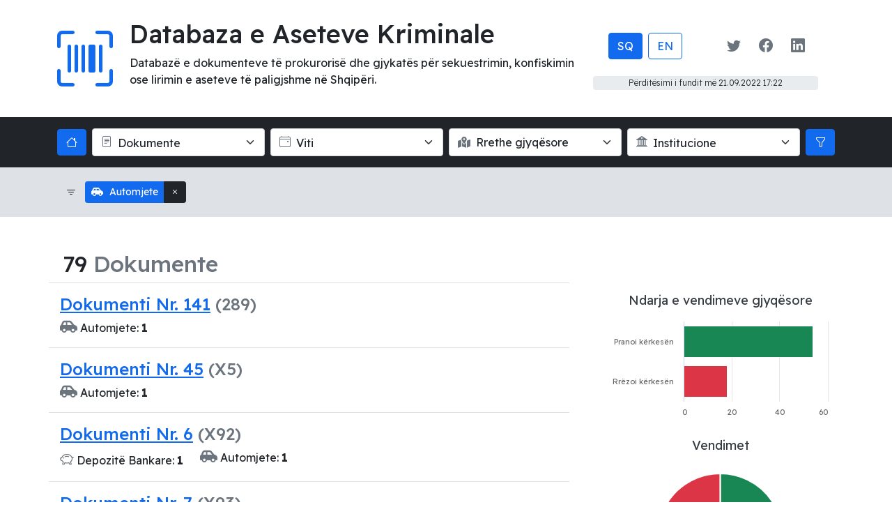

--- FILE ---
content_type: text/html; charset=utf-8
request_url: http://asete.reporter.al/al/arkivi/at/Automjete/4
body_size: 51488
content:


<!DOCTYPE html>

<html xmlns="http://www.w3.org/1999/xhtml">
<head><base href="http://asete.reporter.al/"><meta charset="utf-8" /><meta name="viewport" content="width=device-width, initial-scale=1" /><title>
	Databaza e Aseteve Kriminale
</title><link rel="preconnect" href="https://fonts.googleapis.com" /><link rel="preconnect" href="https://fonts.gstatic.com" crossorigin="" /><link href="https://fonts.googleapis.com/css2?family=Readex+Pro:wght@200;300;400;500;600;700&amp;display=swap" rel="stylesheet" />
<meta property="og:title" content="Databaza e Aseteve Kriminale" /><meta property="og:image" content="http://asete.reporter.al/assets/img/hero-bg.jpg" /><meta name="description" content="Databazë e dokumenteve të prokurorisë dhe gjykatës për sekuestrimin, konfiskimin ose lirimin e aseteve të paligjshme në Shqipëri." /><link rel="stylesheet" href="http://asete.reporter.al/assets/css/custom.css" type="text/css"></link></head>
<body>
    <form method="post" action="http://asete.reporter.al/archive.aspx?l=al" id="form1">
<div class="aspNetHidden">
<input type="hidden" name="__VIEWSTATE" id="__VIEWSTATE" value="HrirsFJBRa4VBGcNC0KcsCOhZzBZxz0dt+LBks32P4DN0Kx78lBTJYaQKswt4EPwTwMfMX8dDvR7n9WsURvahYJZbaa8dmPZ3/fQk3Ir4IT74Oe54QEXKgyl/ZYTsDtdwCPsVJKY6poUHd4yvay+DOCoWyGUu7Ddpgh0sW9R/kqeSON18I7fgu5f2xBm7E/QO91fqsz39BuJ+2XaWyy5D/CGG0NDxfDPgQSqP48PXIRG5IhCfQzi1IqVu6B2+YPlo07nUTYJDpsHxqksWLM3lfRL8yUf3dA51hMmC2VwrRtPEAqeVbeMQ+J1PLqSw5znCdz2JTMyBiy4RVmWn93WVLl+mYLrAKs35dOUhDO2HBzP/ZT+Gcu19vTY63fnA4LK/+UQkYAhK9tHxBhpkLZ0Om8gtUzrF6gLmvC9TmVqEcV+7p0W6gYWheCVx90bRZALzYGe/wxcnC0THJ0rYfQfvvHOLEpvBtZM75Te6AACQfyTTjio7KWcZYQqfsyE1qQnQzu92PA2rgsp5X/[base64]/rWPvCF7++JpTMgepagS9XA3eivfp0orrx3pC8hULw5keBQStG9+I4/bUeLjaROhKXwHRwPYBgksjqeEf1h5rXNP6xwY76cg/cv/tNvVwjtiP0OlZoZ59CRppNA/F4cKEFC6m0Ug4DDzKXtdX4mSplHt43POxzzW4wNEpQTgPGf2maIW5WZyJUUHIsyIlg98Shtg5HE2XK0ns6m1nbjTlDU7dA/XnQW02L54tGDSdh2SIsxWngxIbSVOnTJ2GgdJ8dgalLfSygwTNR7Xd6s1nIDnPVS/3K41c81QI/j1knQ0P8Yhlrv1UNVbsjoHCD2dpJ8nT/4pYMtTh5PvbtKixSMovUaLnhLVc23hZWhqtN6jezr+SbqrIPz1GLn6ai+fOmzpd9j1xwPuSBVj688bt8BrZknD7velEcBSsE0/Xqv7nFrko8Ixwfr6XN1Y0FTb0YiWvZxLvEgZgrIX+rjH5fwt1SOOVNFkJ61rjtflYT9L0W02an+64OeZCadI2w1L3fw8+NFc1LUmQOcL6qFA/JISvsjOif7i0JUtZfhBXIO//VuQp1kzmLa+u3diOr9mJ9kUMXio+J6W2mCFXE+yoJ8mIJIOSRLjdiLSLlCrO7jPGukYaJ6EcKixdym8q+Hj01Sak1SIeoNvR0nIOL7Bgui9yWoSL9FIG8jOA0D6DckUiOdVee7bhia2fwcJi1BslrEm0ey38yMzx/EohRRw9iYwKeHpxhFTYqpf0Jy/iu9+p/[base64]/JPo78xWNshDxYW79aSyrTx1LddIbc/88hPtM9pbrHWSig+pd02vq6iawaf8lYJnknU7TQAbF06qVkK9G304vtDbwCt+CrSf0PZ0+EYWxEjdBgSMyZ3dndlxITYRJfKfpbuowB0Cn9GL2xRAUqXQEVg44+Qqv4rw7B/SqQ8OPeArLsQ+66HFwv4uJ0d9jgCd0+ahvc7JrAcKk29OjsNVfK2p/qNEy8L+ohgrzrFCVYrqjw2tJB/03WoowK7Fotr4HJMXRrgj+cQadpMSzGgxMY7Wn1UvW26nrSeD+gzDGSoxqsApF2xrEpXZV3/NDEMyHzd7B7Hp0dIlwGQN3i1REgyI/nVjmsXLCAfriaMZlKyM0tciAbUZmGUCesH8k5vJAiHme0r3hMf9e1S/nQ79ePdDQdPTSTcIZOdwzn/zlbDwW7p/cFQsSEI7Wp97ju/WhI/5L5Qz3vvMwkUgdtF2o87ucMKLZoqFmUXgkoEj/8LiRg3XOOQilKjBjdnlWrZSHRGIiwuV46U2dyhHEY5bskttT32sdezYovSr8XxrNwoHhagXLiKiSKUy25ZAUwI0eZB+8MWeFjWvxvfDncAIQi0veSGPY14jZ/UCwQiLBq61o34PEA9552RWZe+V399beAt0EJaMvy8gN9cZACBZeBZURdGhaNuumdo3QwD3/Kf9dTCRtnBeG66kiHE938LlwEl/9JG05mVDKTgWJJFm0+YA7nN5ruz9AmsrP8xBL2SEZrKtySxcLKbSOe5TZqtvdo+N24VrV+i1dxD4hnXaE/[base64]/lo0QZZn6YjFY+zScPChuqlmWPvtZPdW5LR0bNN91phCIeMSGjEVYdE7FJQpNeoRmHqk+b9g+Gv08YYcvcwJDAhDcWPOR0GYdxDp66FvQUmylvHw96GTEfdsQcbnxNnlE9FvUV9PeUGTrwqiY/[base64]/LYNjMoM5vnuuOXCY5/nEFH8cWWN5i807rrdbFS875VGkUOgmzgCEeK+1uXLI3ZmXKHJBa+FysXGPcxeXYh79VMMZE6Zxw+y44G9aH7drzOMVLRepeylnmMR3y9xBHv79BYrJfTPRM2uqvDmhn1VssL3WR8EJXA5cowqpYWX0hvomCMFcZFHGihpDoSToTk2rYDdEwJP4anpPcvZ3AUGq1P6/0pz+aMersCzUT7cUg2IaIhFwC3Au5xWQb3jzLsBrbbs+KA9oSBDvEwRun8KS+LfpO5Wd2OSpVwcPT7Ur3a8ilIcZwu+4BmCkuB+ct3KpIpjROCGl3+swEITpi2ZaUzBb9BYnq94L8OeTNpHxz88Qkt1QktUY1EBInUgO9CmjNBqLPe8FUTnm9Ngul8tJ7INAwr/RWX4H8ofH20YqNt9NuyREFqxK5HkVOdUsRTDzCZmVIOtCSkYeMXMtPUOWi/Ukg9bebvcUrVi/EbpS6O2wUUrDJ+WSyWImj9Y+8na+NfSj8Nu/KwWoMqbtcRsCkNCZInmN/JN3p8e437xw0+YuEFFN5yebg2nED5awOxaqtSEIuDdEOvw3G9/dDdTpseOrrP/CvC2RLRKedeQ4bmX6CxYynYGLVrdrwq/vDGvI4xEQoeRVmSEBBryR/MSyutDZ0jKtwivfxBW//JMGd3drnZGQd1PmDAFv8ly3RzgrzWcpY97V+D+NEqHmkycIAxkolp4MIPnp68d1ZxzdQDErP9mb+8aFV/oCfPfwZ+EmPOLE7iahiB9eqlHp+zuM24z4d2oMhDbcZh11CVGeEbsKCf3oCmucpqRnRlkZx/OkwRXuMUCQCP/WDKOZ9pqhjJ64z/C5njmVA2VuVxao7a+mRfI+cZDyy72YbMxHdhnx0lzvADVCMHAwTm85PHprZTdxJXVdUV92Ro+b/2bUVHbU6tPUXO1PHdwEGwGe9InqowZMgOEnbBhVk3ej3PR0x+TEv4fpRGYU8vQcoSdLQiiIOlICSzAcZ0sSiWAonIy5JonncddCYokrjXUDxkbHEbjWqSzI4Ke22IQ82KAkQM4yZvgpI/hROOnKt2oacXmw/8iey3h9Yc+XMF/AAFk7/XJZQrQBDAsjWmS64o/YMOHsm/XU1dww7DkN468a4qi022qerpRE5Zq7ODCNvLCT8J49nuGYT0xVFMZoU+pXfdXfATD1KZKdsuJll82OBjR46hAchSabSmfGbEcWNntCFZltRPUbI1UJsdhhW7vVSvzJjgDJEioVi4435PJYHRJf4rV/x99jRvHQ26b9F98jVpPf4QPZQTnu91tTFnrzLsTEmhctk+WLnfKH90ZWRGYe6BE39p0tiSsRReAPiG1MQ4rqAtWuWqCLeHk8iTsiuHNMpWmtVefQzYdh+02HEee9Udy8VimPgZ28THQy3DekGP82LniptXxu8IMgYmiIlW+PFNON92UEywthROYyMMdc5fEn/6GFUm9mRGK3adQrdlsVZTS7K0VcGaE8LCu+9DQOa4Xgry6ReiunBIniFv87ECIVJ5wafAXfMmdCpKZLuenFftJyhHCjmuvaLku51H4lmzaT/vtOpP6IUQNOxTpS2/vmYXVEWAsmX4p4R6bEDPYPgj+uNsrsvzZO2qZK6obrE/e+l0kSKy9pgTSB1Xw4sVigdRSmJme9JMh74AZzjGBiJPrid69R3uXmdfCI+/Wux10WYHC6r1HY5Pvdq3K1CS3v8C1nBQEVtEeFldbpEcdBXaw5oqPVovq2gX3wvGuw7XVzA7R2rwtxu17T+qvJ5ijRZlGalMpmqOe21CXsY57obIkoIJLRQ5akVkwoXchSHVx/l6rmK/pcTTmLjwVFmp1GqNyeASAc4a7wDr9xg/nfYw4v+cqWVaXzGYb+M3FOrdp3kevICmkKiA1LyQ1c4a0ETHVKN/70QX6napnYCvyP5hHLKkK0DfkBIE468i1ZvAb9zH7g+NpzJpXq/[base64]/J8SrwTSr9NkGCA1Aii1cacHyOJOY3LgkJukiM+s8ApH5k8K0mJjnYXY5fV9xj6BX5qG6AfQPibyA73defhfXrcTH55DBQQ7Zb3ZtN2Tn4kmkHXb+niVaXwVTpnbJR0+BYDUubx47qjlEVo1ITjztD4m03jcwHr/SxK+wSD+9H2uK4cexGCRw4vPSQ+HjZ0/gPo+PMd/EWb1EcTJKELnHbJUSVC1PJj12DKl9utgIfJxwT0By6KvehCF03RyU5j//HgwsX46ag1mCKwm7o0AazLtvF1VAp/qhGnOI/dOW3QtuZLDsz+sweJsg5tvSJ5Owl3rTRWMaeRBtKDUo64lTCj1VJVA1pSrfrUCamuW3hYnJfIKxBoGDmo/[base64]/rMr+8ztwEBC3FlDTtwD1IqH+Zq9Mip//ihlcujzWGfKcmkA9ihy5MGNBHkuHLu1eEaKC2IdHhUpmUGb0mOPMSnHlUhU63PJV7UYBBnuuYyYuCx3hQOJZpBkJRKa1+MPdQpXIXhiJkHgFu0/IRSus0KXSSN6jy2DQpM7HUAerFWVY52/AwiYYzOVFchb+2lxoBHnLTxW3fSfDd37LIRpxyg1ZFd+BuI55ndA6obbHR0naCYQv7uFXHpm14OXO+fiRrH+RJ7Bbu4SWdhwVAS4z1m+n3mAgvm6EFE7ITSd5aLX6tmel1FQCjc2S6BjCy76TSu6LyXBBSm65bNxONrUX29j/nIZ2fZdPtyETdV9Ci+aZQcn0Z/HGT8MpaABv1FlsYYFwYvMr0ZQmEqransbSwGIyLZuCjuows3WDfXGCVG8Kz/0HTX/uo5SsC5Lb9dgf5Q0SxYL3NpS4+A1a0fbdPf04+ajVON5ZCIiSpM0pIiJ8fRjofiJs68jvPgLcCOQ6AecCPs/nUwfyva66CpTQEQNT0fJsOlI85beLR2zKVxealVF34UtD2uvI5YyewIAVbMnb/X+23KcxUFLEXwqT9RXn/fE3ncLc6IuimGZ4LVWCKBDDSh1M+m8FGsc4kfaJcrO5Nb1852Fc8yZ8j5zwG5OEhB3eIg9skJh8NtLurm09EMgqkXhyaOtfW2QiltrswahNKyi7GJvwLzOMvF1+VXxp2SWju6qRSiL7pSvBws9n3Z4sINnS+n8hYXMVD9w00AZt754dMbVeCtsA6ydKtE6/CY4/cnKmZ4+d92ldzFwCcU4+JePqTi66jyFFCTG+uawXYnbtS5j1owr//OnXRxkHHYzBs2j7IJWjlkvw2Levo5VrhQvHQMdsi16R17qUkuIuC+4pUEiKFHSft/9Ve+IeQOlt9ACsifkZ2irQ8GwmWkNsS2PbYzCmeeLUhG9U1GaaVp/6TzdCgooP/P6FCbQnQJI1/ZxKzPljSv10hyjNeGsbA0bbwOGbSaYhA/e37lsGIuAesqXS8WK15uU4J0Od7JBwO+4ntE4NPjfNPqVLXLmeEktO4/BBam9fx2trfUUyBq6szmJBuN4dJj1zZv7S62iqGMX6puHQWtdOPsBkw5dADDaYLPmKnq++JRXntPt7j/uj1A/p3lMZdbC72b3fb25tiRIIWYmfcbJreVCWJEObTpRMxRtRzs6BETvV4eObhfyyk3/Uec1i7bxx1UGV168GIyzTte6KUYn8ClCfTvyA3aCV/AV2XA/MP/YPryZIhWCHnilta4c8dxKh2KvrIBUOjYn1XyiYlj3TmHXJ8iw0pB+x1azz3nMbgzg1hFb3yGUqoaxQGCVgJNH7Bid+qZVZamPyTwVy4CUgt2qnGBxZnrKfX2w8vQjrnHAAMPQxtqNeFqzg2N050aTwpSEVyYEw6P88cORtKeIBU2JYbECjcry+/U0cunihsHMmXj6GI1vQUga8StI6GfNvCu7CHmOHixeIAqLTzLHsa8t0XW/xD9nO870gYZ6dJvsugS89xpVz3Ux3eTBwjX/pYbcLMHo5E7k1xL2Xt6nLLpgBS3ibAQGpO7H+PVa1YadKtimnxuXqJY2o8QIptGHr2Zfk/u8y/Bm5ZlA4AwksrHRw2atVGRPYNIoRuQLaLndbHD17uVc6bk+1PKsgtGeMl2wxVTQvWoQhBYH1xYHFjHsVxDzD3ZATcCiOASgGgw7QxQWU/MNBiOHC/EwE2f+zEFF/jjzwcypdqfAA6sxLDrJbRMpoXgBBjhz6v3gHAHzhq0YlfUe27DftvMVAp3Tt56I8hZvZyaDNpjDJFIC03zAmOy5l7FddQHVYMNKHXfW/uFyjIDFi6eFTR+xK/LZ9sRu4xA53OyJZXqUOWZNO0JGKEk+1I7LCcXq5gwj4UXSM/0ehoFjDm2feKkY6TYGwUHzFM1BZLsbcM1rZk1VCiY8DR2x6rdQfmvAnprA22hx7e6Y21LdKzyYz5PvnoCCs0SjDrnm+SQkNqEga54sFp7rEMWxuE/ShXZzzfkqJHSb8Jd4Tq2j7901ZO2R6h73qA51mmaU0PUXX8BuAp4aYyFBQOZi0RIkCK3Xa/+SvBNfFp03zv32xhJyotdgEj60RikfZKD3nTj5uiRT0khbZoz2En2gA7yN0m4SeDXtD4wZePMDTRnESH+alFjJfTK3M3qjg/EzBIMRNJ/rPsk3dGZxqgJ20r4XWGMGyB9oNuCxFbbfzYu/w8ZQLzveBrTaAH+QqU504UTejTRPrHrN7vjBctazCBiDkI2NmSLMSFmqBGbOgByDLqeiDcdDP/SViTW2PBLHmNHAEEhMQH0pMf+01fbKvQdAlT46DrHURiiBNunJTrKtcFgqWRM3CcL1VxlLUptuMLGfPQJWpVywm9McrQPZ4PXQIDn+q5rL6WRSxld5zO+lQbIHiBZN3EErTJqJ/MEX8Bs6PQld7OkJ2/JDVVlPCIOlvujKAxutU290wJwVlbAV+ddR3yGHfqUR0OTw046rwBxN1D7yhXWKpiTVyn8jwaO2jhSoEQU3XxSy7e6jFwldPf7pu9a4aYfbVMiGPERRYXXXhUk94bwhBiqfexaatH/CAijl33jSz6HIbPbFz0vsXZEw1akP8XiAJKTquVaYSD0oVY9nAmsU12X0VKj9fFKxq8yXfMHj1xiiOLfuuNb/zqCAHSqhqY0VNtzjo8/[base64]/VSKPxTMP08Yf9bN+MO5kfmyJUacI+2D9igSUITECyrpxzrY6tOE6YEXNFpp7Fu7oV8lzQFlIWm/UhV6D0UyiskNR4cF+OwcCyEMT+TicQ4/CCSNLpFACtWZp+tsaH8Y7Ow+7xJOH8Oxj6rclyrP3Ubn+gaItfgbIuHSh/GEnhBND7dHhzZEPDApgJ1QPDk2unvlw7e6DAD6rkvV5eXMQaSpnYObaXj7xdM+GMZ9J5+btOv69JP69OjIniZKHxj/ebLO4K7fOR9nRfErbcrcf+PIKDvSglFyyftyQtYLk4xKKtdv5/rBrMO5BUL91e1/wchk/NIHfLYkP2o20f8M6KaYYvSCudYgFl92CnEQYhUoJ5cT/MW1E1ug8fM+MdzJ27N/vDXtcoSutdXpUcsGShNJGnqMBYaSG68w3uSIpZKy7SB3P4Lug0jwgylWB9U5ANC8nha/Zlul3SauPa/8gpJFqnyWfMUxAwJVo9ZVs/JN92edtUG5ssnUEeGytFdbhUmIW5ObCdPYXbZb/ltBJLIhDiGk6cVxCeLPNTZlyYhzFeOBtvsHlXxB+m5/1wkfdhGzkIMEDnmcqYvRyI2EUVpJmqWmwuzjX8m3wEFDtT+bKOLXcVDcbU1MfWfcGuX1UjDf468AUs9fJNj05GWbnPUFqEScrShRuQD/kHxGmrSNa2JO9V2ZBorQjFP+NqHYdrObOurKBm0w6dL1ocMi4xSbaXlU/[base64]/JXAQN4BJ8Ktq4EVGyDprUgnYnk/riXlLJ1Rc2BOt+Cg65D7m6eU/v2NM+m/G24LIaRQygwUc4H1M0y7e6IcOKmYNTjLNtTkEbQOFxz3Uw71VyIL0Zv5Ur4y6GYCfTxP33OB9PYoU2/yPeB5yoROg7oY0PcGcuobXvoa3rSkBwiceWOEue/[base64]/sURIChsXnkhjcfsOa4Qx2kn9fU2/f7cHBKTPalN25CXLkjYaTwGEKsNvVY9V3KGAcY6LdlhCo8AE2UKwQCVAJql4kFgKSQGME/Mou4ztCAFjivnC8=" />
</div>

<div class="aspNetHidden">

	<input type="hidden" name="__VIEWSTATEGENERATOR" id="__VIEWSTATEGENERATOR" value="BC8F39E7" />
	<input type="hidden" name="__EVENTVALIDATION" id="__EVENTVALIDATION" value="L/UyAbhffV9D4R0vWoCJj7Er1iiUgyXac2swdcvf8p+jIxMhOHnX5wcJWC8wXOlVpONCpklopmPMjlqjheHmqzk4WdeIu7LPaKV/1MK9qs7qUYAn29o5K08/xalES8IJ8JrhqVtqMlSgmCDvwQ1f+MwKhYuwVVzE9dhHYRFNfahKbkIQvW01hPSPxoR7JAmpKeCBWbqYbiC5ZGOJk511Az4DPtVuJ2uCzO244BsW/qHLq6QxpL++3Pak7VmovKtw545kHI8/LOlrzHY/G0EUbjKykSXDwXG5Vf849GJk9dSi4RB2qLVh1gPnHZrqjwGGvV8Y93tx9Fo13tjlGiBeFdxfysXxM061U/qLAps4fteI4/e814CENC+fyXqWbGxYR9HKEcK7Gys6Knmqy//nD4cD6vyFigzjrCnsK5stdzC5dH6kYCW4I9q0xdPW5y/kR1N0LRvbbMKy3qEsBbRz9JeFq/otL0umgt6tNEPtL+O1FU4HU/TUMmhFUmKwuVRCIFgjyqV4g/oHqaztCSNqYiYZAgHlLkRM9eApHYMysLmsZj9e5j7mbaZCLgawuqYj03efzVYfeitenFbjgJtVxbahDeJ4Qi8mU2IzVusgOhe//1MsxFHKToqBRXHZ8zHWSbbEHR9GY+1Yq4TAduWWVzwkN5Lc6Oe789bFXpm9b/[base64]/sJmHVTlUVoXZP1kd5txjfP3XfwNj4UznaXTyiBJvV/NU1EehgtT8y18kNGGjgqj5JML7fQmrNXxiKbKPMWEPm967Saqh/hu9KkhKOgVoVRCihd5GikWMZcbwRe3c9XC9yY0T+oANiAWFu0Qfv3kc2mtRQlIMhM4wdBekK4v4UKqKUTmV6wNd8kG6F5C3+VafpoKZ/VffQmbI5udUkXGJP99gpGLmgUokkIBNjqNHdtKPrSlMfA6ZyHKXlbMshGNz9EDp/xP4rucSMtCQBaaFyPBX7bbjx2MxxYcGofF1870wP2p4/FNs4zfoimmxBdNGH0h2wwhnJP6AgOA9HBAm80kuvMsG4NVz+/HLLrs8etTlmpK/nvsSzMMvhENSUDD7oyBawyjPtPZAPWMxx95YrNnIbroG4H+fwtCLlDV3D4JfD76LSJL55qxIuyq9ZL7iEgv3OmWEOYWc8UwoQTN49xUdBEOgxe8NKtJ0GisYfvMwyC6IzjOGWt0cYpVRxFlVLy4cwk5hQA+t1mHP2KfeSs8jv/w+pLSx+pivmvTFb1j9iO+suMDHJC/+h8QgCTaVQGYnzTWdK9BKpVOk6pbqpM+H3ho+CJtho5Dxf81YQ0rNQz2nRjczeUX/nSfc843+i88trxdmIhsrINPNx/KocTCZhbH/U5uEkKL15i4x5BNUR3EqWUosIknaVQilkL6hpeaWY69BxYiEog7DyKtBroIru0kuDg0Q/[base64]" />
</div>
    <input name="ctl00$hid_lang" type="hidden" id="hid_lang" value="al" />
    <input name="ctl00$hid_filter" type="hidden" id="hid_filter" />
 
  <div id="hero" class="py-3 p-lg-4">
    <div class="container">
      <div class="row align-items-center">
        <div class="col-auto">
          <a href="http://asete.reporter.al/al">
            <i class="bi bi-upc-scan my-2 fs-xl"></i>
          </a>
        </div>
        <header class="col-lg-7">
          <h1><a class="title-link" href="http://asete.reporter.al/al">Databaza e Aseteve Kriminale</a></h1>
          <p>Databazë e dokumenteve të prokurorisë dhe gjykatës për sekuestrimin, konfiskimin ose lirimin e aseteve të paligjshme në Shqipëri.</p>
        </header>
        <div class="col offset-xxl-1">
          <div class="row pe-xl-4">
            <div class="col d-flex justify-content-lg-center flex-shrink-1">
              <a href="http://asete.reporter.al/al/arkivi/at/Automjete/4" id="a_al" class="btn btn-primary mx-1 my-2">SQ</a>
              <a href="http://asete.reporter.al/en/archive/at/Automjete/Vehicles" id="a_en" class="btn btn-outline-primary mx-1 my-2">EN</a>
              
            </div>
            <div class="col d-flex align-items-center justify-content-end justify-content-lg-center">
              <a href="http://twitter.com/share?url=http://asete.reporter.al/al/arkivi/at/Automjete/4&text=Databazë e dokumenteve të prokurorisë dhe gjykatës për sekuestrimin, konfiskimin ose lirimin e aseteve të paligjshme në Shqipëri." id="a_twitter" class="btn btn-link link-secondary" title="Share on Twitter">
                <i class="fs-5 bi bi-twitter"></i>
              </a>
              <a href="http://www.facebook.com/sharer.php?u=http://asete.reporter.al/al/arkivi/at/Automjete/4" id="a_facebook" class="btn btn-link link-secondary" title="Share on Facebook">
                <i class="fs-5 bi bi-facebook"></i>
              </a>
              <a href="https://www.linkedin.com/sharing/share-offsite/?url=http://asete.reporter.al/al/arkivi/at/Automjete/4" id="a_linkedin" class="btn btn-link link-secondary" title="Share on LinkedIn">
                <i class="fs-5 bi bi-linkedin"></i>
              </a>
            </div>
            <div class="col-12 d-flex flex-column">
              <span id="lblObnoveno" class="badge bg-light text-dark mt-3 fw-light">Përditësimi i fundit më 21.09.2022 17:22</span>
            </div>
          </div>
        </div>
      </div>
    </div>
  </div>

<nav class="navbar navbar-expand-md navbar-dark bg-dark">
    <div class="container my-2">
      <button class="navbar-toggler" type="button" data-bs-toggle="collapse" data-bs-target="#navbarNav" aria-controls="navbarNav" aria-expanded="false" aria-label="Toggle navigation">
        <span class="bi bi-three-dots-vertical"></span>
      </button>
      <div class="collapse navbar-collapse" id="navbarNav">
        <div class="row g-2 align-items-center flex-fill">
          <div class="d-none d-lg-flex col-auto">
            <a class="btn btn-primary" href="http://asete.reporter.al/al">
              <i class="bi bi-house"></i>
            </a>
          </div>
          <div class="col-auto flex-fill">
            <div class="row g-2 flex-fill">
              <div class="col-md-6 col-lg-3">                
                 <select size="4" name="ctl00$selectDocument" multiple="multiple" id="selectDocument" class="form-select multiselect-documents">
	<option value="dc_1_Kerkese-prokurorie-per-gjykim-cheshtjeje" optgroup="Kategori">K&#235;rkes&#235; prokurorie p&#235;r gjykim &#231;&#235;shtjeje</option>
	<option value="dc_2_Kerkese-prokurorie-per-pushim-cheshtjeje" optgroup="Kategori">K&#235;rkes&#235; prokurorie p&#235;r pushim &#231;&#235;shtjeje</option>
	<option value="dc_3_Vendim-prokurorie-per-pushim-cheshtjeje" optgroup="Kategori">Vendim prokurorie p&#235;r pushim &#231;&#235;shtjeje</option>
	<option value="dc_4_Vendim-gjykate" optgroup="Kategori">Vendim gjykate</option>
	<option value="dc_5_Tjeter" optgroup="Kategori">Tjet&#235;r</option>
	<option value="dt_1_Sekuestro-Preventive" optgroup="Lloji">Sekuestro Preventive</option>
	<option value="dt_2_Sekuestro" optgroup="Lloji">Sekuestro</option>
	<option value="dt_3_Konfiskim" optgroup="Lloji">Konfiskim</option>
	<option value="da_1_Caktim-Mase" optgroup="Kërkesa">Caktim Mase</option>
	<option value="da_2_Pushim-Mase" optgroup="Kërkesa">Pushim Mase</option>
	<option value="cv_1_Pranoi-kerkesen" optgroup="VendimGjykate">Pranoi k&#235;rkes&#235;n</option>
	<option value="cv_2_Rrezoi-kerkesen" optgroup="VendimGjykate">Rr&#235;zoi k&#235;rkes&#235;n</option>

</select>
              </div>
              <div class="col-md-6 col-lg-3">
                 <select size="4" name="ctl00$selectYear" multiple="multiple" id="selectYear" class="form-select multiselect-cases">
	<option value="2010">2010</option>
	<option value="2011">2011</option>
	<option value="2012">2012</option>
	<option value="2013">2013</option>
	<option value="2014">2014</option>
	<option value="2015">2015</option>
	<option value="2016">2016</option>
	<option value="2017">2017</option>
	<option value="2018">2018</option>
	<option value="2019">2019</option>
	<option value="2020">2020</option>
	<option value="2022">2022</option>

</select>
              </div>
              <div class="col-md-6 col-lg-3">                
                 <select size="4" name="ctl00$selectCourt" multiple="multiple" id="selectCourt" class="form-select multiselect-court-districts">
	<option value="21_Berat">Berat</option>
	<option value="19_Diber">Dib&#235;r</option>
	<option value="12_Durres">Durr&#235;s</option>
	<option value="6_Elbasan">Elbasan</option>
	<option value="17_Fier">Fier</option>
	<option value="8_Gjirokaster">Gjirokast&#235;r</option>
	<option value="22_Juridiksion-Kombetar">Juridiksion Komb&#235;tar</option>
	<option value="2_Kavaje">Kavaj&#235;</option>
	<option value="3_Korche">Kor&#231;&#235;</option>
	<option value="4_Kruje">Kruj&#235;</option>
	<option value="20_Kukes">Kuk&#235;s</option>
	<option value="10_Kurbin">Kurbin</option>
	<option value="1_Lezhe">Lezh&#235;</option>
	<option value="5_Lushnje">Lushnje</option>
	<option value="14_Mat">Mat</option>
	<option value="15_Permet">Permet</option>
	<option value="11_Pogradec">Pogradec</option>
	<option value="16_Sarande">Sarand&#235;</option>
	<option value="7_Shkoder">Shkod&#235;r</option>
	<option value="13_Tirane">Tiran&#235;</option>
	<option value="18_Tropoje">Tropoj&#235;</option>
	<option value="9_Vlore">Vlor&#235;</option>

</select>
              </div>
              <div class="col-md-6 col-lg-3"> 
                 <select size="4" name="ctl00$selectInstitution" multiple="multiple" id="selectInstitution" class="form-select multiselect-institutions">
	<option value="26_Gjykata-e-Rrethit-Pogradec">Gjykata e Rrethit  Pogradec</option>
	<option value="12_Gjykata-e-Rrethit-Berat">Gjykata e Rrethit Berat</option>
	<option value="28_Gjykata-e-Rrethit-Durres">Gjykata e Rrethit Durr&#235;s</option>
	<option value="16_Gjykata-e-Rrethit-Elbasan">Gjykata e Rrethit Elbasan</option>
	<option value="3_Gjykata-e-Rrethit-Fier">Gjykata e Rrethit Fier</option>
	<option value="20_Gjykata-e-Rrethit-Gjirokaster">Gjykata e Rrethit Gjirokast&#235;r</option>
	<option value="4_Gjykata-e-Rrethit-Kavaje">Gjykata e Rrethit Kavaj&#235;</option>
	<option value="6_Gjykata-e-Rrethit-Korche">Gjykata e Rrethit Kor&#231;&#235;</option>
	<option value="8_Gjykata-e-Rrethit-Kruje">Gjykata e Rrethit Kruj&#235;</option>
	<option value="14_Gjykata-e-Rrethit-Kukes">Gjykata e Rrethit Kuk&#235;s</option>
	<option value="24_Gjykata-e-Rrethit-Kurbin">Gjykata e Rrethit Kurbin</option>
	<option value="1_Gjykata-e-Rrethit-Lezhe">Gjykata e Rrethit Lezh&#235;</option>
	<option value="10_Gjykata-e-Rrethit-Lushnje">Gjykata e Rrethit Lushnje</option>
	<option value="18_Gjykata-e-Rrethit-Shkoder">Gjykata e Rrethit Shkod&#235;r</option>
	<option value="33_Gjykata-e-Rrethit-Tirane">Gjykata e Rrethit Tiran&#235;</option>
	<option value="22_Gjykata-e-Rrethit-Vlore">Gjykata e Rrethit Vlor&#235;</option>
	<option value="34_Gjykata-per-Krimet-e-Renda">Gjykata p&#235;r Krimet e R&#235;nda</option>
	<option value="27_Prokuroria-e-Rrethit-Pogradec">Prokuroria e Rrethit  Pogradec</option>
	<option value="13_Prokuroria-e-Rrethit-Berat">Prokuroria e Rrethit Berat</option>
	<option value="29_Prokuroria-e-Rrethit-Durres">Prokuroria e Rrethit Durr&#235;s</option>
	<option value="17_Prokuroria-e-Rrethit-Elbasan">Prokuroria e Rrethit Elbasan</option>
	<option value="21_Prokuroria-e-Rrethit-Gjirokaster">Prokuroria e Rrethit Gjirokast&#235;r</option>
	<option value="5_Prokuroria-e-Rrethit-Kavaje">Prokuroria e Rrethit Kavaj&#235;</option>
	<option value="7_Prokuroria-e-Rrethit-Korche">Prokuroria e Rrethit Kor&#231;&#235;</option>
	<option value="9_Prokuroria-e-Rrethit-Kruje">Prokuroria e Rrethit Kruj&#235;</option>
	<option value="15_Prokuroria-e-Rrethit-Kukes">Prokuroria e Rrethit Kuk&#235;s</option>
	<option value="25_Prokuroria-e-Rrethit-Kurbin">Prokuroria e Rrethit Kurbin</option>
	<option value="31_Prokuroria-e-Rrethit-Kurbin">Prokuroria e Rrethit Kurbin</option>
	<option value="30_Prokuroria-e-Rrethit-Lezhe">Prokuroria e Rrethit Lezh&#235;</option>
	<option value="11_Prokuroria-e-Rrethit-Lushnje">Prokuroria e Rrethit Lushnje</option>
	<option value="19_Prokuroria-e-Rrethit-Shkoder">Prokuroria e Rrethit Shkod&#235;r</option>
	<option value="32_Prokuroria-e-Rrethit-Tirane">Prokuroria e Rrethit Tiran&#235;</option>
	<option value="23_Prokuroria-e-Rrethit-Vlore">Prokuroria e Rrethit Vlor&#235;</option>
	<option value="35_Prokuroria-per-Krime-te-Renda">Prokuroria p&#235;r Krime t&#235; R&#235;nda</option>

</select>
              </div>
            </div>
          </div>
          <div class="col-auto">
               
                  <button id="btnSearch" type="submit" name="btnSearch" class="btn btn-primary"><i class="bi bi-funnel"></i></button>
          </div>
        </div>
      </div>
    </div>
  </nav>

        
    
    <nav class="navbar navbar-expand-xl navbar-dark bg-dark-alt">
    <div class="container my-2">
      <div class="row g-2 flex-fill flex-nowrap mx-2">
        <div class="col-auto d-flex align-items-center">
          <i class="bi bi-filter text-dark fs-6"></i>
        </div>
        <div class="col-auto">
          <ul id="FiterContentHolder_ul_opis" class="nav nav-pills"><li class="btn-group btn-group-sm m-1"><a href="http://asete.reporter.al/al/arkivi/" class="btn btn-sm btn-primary"  aria-current="page"><i class="fa-solid fa-car-side"></i><span class="ms-1"> Automjete</span></a><a href="http://asete.reporter.al/al/arkivi/" class="btn btn-sm btn-dark"><i class="bi bi-x"></i></a></li></ul>
        </div>
      </div>
    </div>
  </nav>
 
 

        
    <div id="MainContentHolder_div_cv" style="display:none;">[{"cvrID":1,"cvrName":"Pranoi kërkesën","cvrLink":"Pranoi-kerkesen","num_cv":54},{"cvrID":2,"cvrName":"Rrëzoi kërkesën","cvrLink":"Rrezoi-kerkesen","num_cv":18}]</div>
    <div id="MainContentHolder_div_da" style="display:none;">[{"actID":1,"actName":"Caktim Mase","actLink":"Caktim-Mase","num_ac":49},{"actID":2,"actName":"Pushim Mase","actLink":"Pushim-Mase","num_ac":30}]</div>
    <div id="MainContentHolder_div_cs" style="display:none;">[{"insID":34,"insName":"Gjykata për Krimet e Rënda","insLink":"Gjykata-per-Krimet-e-Renda","num_cs":25},{"insID":22,"insName":"Gjykata e Rrethit Vlorë","insLink":"Gjykata-e-Rrethit-Vlore","num_cs":20},{"insID":33,"insName":"Gjykata e Rrethit Tiranë","insLink":"Gjykata-e-Rrethit-Tirane","num_cs":15},{"insID":18,"insName":"Gjykata e Rrethit Shkodër","insLink":"Gjykata-e-Rrethit-Shkoder","num_cs":5},{"insID":20,"insName":"Gjykata e Rrethit Gjirokastër","insLink":"Gjykata-e-Rrethit-Gjirokaster","num_cs":3},{"insID":25,"insName":"Prokuroria e Rrethit Kurbin","insLink":"Prokuroria-e-Rrethit-Kurbin","num_cs":3},{"insID":19,"insName":"Prokuroria e Rrethit Shkodër","insLink":"Prokuroria-e-Rrethit-Shkoder","num_cs":2},{"insID":1,"insName":"Gjykata e Rrethit Lezhë","insLink":"Gjykata-e-Rrethit-Lezhe","num_cs":2},{"insID":14,"insName":"Gjykata e Rrethit Kukës","insLink":"Gjykata-e-Rrethit-Kukes","num_cs":2},{"insID":16,"insName":"Gjykata e Rrethit Elbasan","insLink":"Gjykata-e-Rrethit-Elbasan","num_cs":1},{"insID":30,"insName":"Prokuroria e Rrethit Lezhë","insLink":"Prokuroria-e-Rrethit-Lezhe","num_cs":1}]</div>


    
  <div id="MainContentHolder_div_data">
   <main class="container my-5">
    <h1 id="MainContentHolder_hi_title" class="h2 mx-2 text-truncate">79 <span class="text-muted">Dokumente</span></h1>
    <div class="row g-6">
      <div class="col-lg-8">
        <div id="MainContentHolder_div_documents" class="row row-cols-1"><div class="col p-3 border-top"><div class="row g-3 align-items-center"><div class="col"><h2 class="h4"><a href="http://asete.reporter.al/al/doc/92_dokument141" title="GjykataVlore_Konfiskim_2014_Vend141_ProcPen289">Dokumenti Nr. 141</a> <span class="text-muted" title="Nr. Çështjeje 289">(289)</span></h2><div class="row"><div class="col-auto"><i class="fa-solid fa-car-side fs-5 me-1 text-muted"></i><span>Automjete: </span><strong>1</strong></div></div></div></div></div><div class="col p-3 border-top"><div class="row g-3 align-items-center"><div class="col"><h2 class="h4"><a href="http://asete.reporter.al/al/doc/43_dokument45" title="GjykataGjirokaster_HeqjeSekPrev_2014_Vend45_ProcPenX5">Dokumenti Nr. 45</a> <span class="text-muted" title="Nr. Çështjeje X5">(X5)</span></h2><div class="row"><div class="col-auto"><i class="fa-solid fa-car-side fs-5 me-1 text-muted"></i><span>Automjete: </span><strong>1</strong></div></div></div></div></div><div class="col p-3 border-top"><div class="row g-3 align-items-center"><div class="col"><h2 class="h4"><a href="http://asete.reporter.al/al/doc/341_dokument6" title="GjykataeKrimeveteRendaTirane_Sek_2014_Vend6_ProcPenX92">Dokumenti Nr. 6</a> <span class="text-muted" title="Nr. Çështjeje X92">(X92)</span></h2><div class="row"><div class="col-auto"><i class="bi bi-piggy-bank fs-5 me-1 text-muted"></i><span>Depozitë Bankare: </span><strong>1</strong></div><div class="col-auto"><i class="fa-solid fa-car-side fs-5 me-1 text-muted"></i><span>Automjete: </span><strong>1</strong></div></div></div></div></div><div class="col p-3 border-top"><div class="row g-3 align-items-center"><div class="col"><h2 class="h4"><a href="http://asete.reporter.al/al/doc/342_dokument7" title="GjykataeKrimeveteRendaTirane_Sek_2014_Vend7_ProcPenX93">Dokumenti Nr. 7</a> <span class="text-muted" title="Nr. Çështjeje X93">(X93)</span></h2><div class="row"><div class="col-auto"><i class="bi bi-piggy-bank fs-5 me-1 text-muted"></i><span>Depozitë Bankare: </span><strong>2</strong></div><div class="col-auto"><i class="fa-solid fa-car-side fs-5 me-1 text-muted"></i><span>Automjete: </span><strong>1</strong></div></div></div></div></div><div class="col p-3 border-top"><div class="row g-3 align-items-center"><div class="col"><h2 class="h4"><a href="http://asete.reporter.al/al/doc/232_dokument531" title="GjykataTirane_HeqjeSekPrev_2014_Vend531_ProcPen538">Dokumenti Nr. 531</a> <span class="text-muted" title="Nr. Çështjeje 538">(538)</span></h2><div class="row"><div class="col-auto"><i class="fa-solid fa-car-side fs-5 me-1 text-muted"></i><span>Automjete: </span><strong>1</strong></div></div></div></div></div><div class="col p-3 border-top"><div class="row g-3 align-items-center"><div class="col"><h2 class="h4"><a href="http://asete.reporter.al/al/doc/99_dokument236" title="GjykataVlore_Konfiskim_2014_Vend236_ProcPen814">Dokumenti Nr. 236</a> <span class="text-muted" title="Nr. Çështjeje 814">(814)</span></h2><div class="row"><div class="col-auto"><i class="fa-solid fa-car-side fs-5 me-1 text-muted"></i><span>Automjete: </span><strong>1</strong></div></div></div></div></div><div class="col p-3 border-top"><div class="row g-3 align-items-center"><div class="col"><h2 class="h4"><a href="http://asete.reporter.al/al/doc/109_dokument104" title="GjykataVlore_HeqjeSekPrev_2014_Vend104_ProcPen79">Dokumenti Nr. 104</a> <span class="text-muted" title="Nr. Çështjeje 79">(79)</span></h2><div class="row"><div class="col-auto"><i class="fa-solid fa-car-side fs-5 me-1 text-muted"></i><span>Automjete: </span><strong>1</strong></div></div></div></div></div><div class="col p-3 border-top"><div class="row g-3 align-items-center"><div class="col"><h2 class="h4"><a href="http://asete.reporter.al/al/doc/93_dokument30" title="GjykataVlore_HeqjeSekPrev_2014_Vend30_X14">Dokumenti Nr. 30</a> <span class="text-muted" title="Nr. Çështjeje X14">(X14)</span></h2><div class="row"><div class="col-auto"><i class="fa-solid fa-car-side fs-5 me-1 text-muted"></i><span>Automjete: </span><strong>2</strong></div></div></div></div></div><div class="col p-3 border-top"><div class="row g-3 align-items-center"><div class="col"><h2 class="h4"><a href="http://asete.reporter.al/al/doc/114_dokument378" title="GjykataVlore_Konfiskim_2014_Vend378_ProcPen1401">Dokumenti Nr. 378</a> <span class="text-muted" title="Nr. Çështjeje 1401">(1401)</span></h2><div class="row"><div class="col-auto"><i class="fa-solid fa-car-side fs-5 me-1 text-muted"></i><span>Automjete: </span><strong>1</strong></div></div></div></div></div><div class="col p-3 border-top"><div class="row g-3 align-items-center"><div class="col"><h2 class="h4"><a href="http://asete.reporter.al/al/doc/352_dokument18" title="GjykataeKrimeveteRendaTirane_SekPrev_2014_Vend18_ProcPenX103">Dokumenti Nr. 18</a> <span class="text-muted" title="Nr. Çështjeje X103">(X103)</span></h2><div class="row"><div class="col-auto"><i class="bi bi-house-door fs-5 me-1 text-muted"></i><span>Ndërtesë / Apartament: </span><strong>2</strong></div><div class="col-auto"><i class="fa-solid fa-car-side fs-5 me-1 text-muted"></i><span>Automjete: </span><strong>1</strong></div></div></div></div></div></div>
      </div>
      <div class="col-lg-4">
        <section id="court-decisions">
          <div class="d-flex align-items-baseline">
            <h2 class="h4 d-none d-print-block">Vendime gjykate</h2>
          </div>
          <div class="chart">
            <div id="chart-court-decisions"></div>
          </div>
        </section>
        <section id="document-actions">
          <h2 class="h4 d-none d-print-block">Llojet e kërkesës</h2>
          <div class="chart">
            <div id="chart-document-actions"></div>
          </div>
        </section>
        <section id="document-cases">
          <h2 class="h4 d-none d-print-block">Institucione</h2>
          <div class="chart">
            <div id="chart-document-institutions"></div>
          </div>
        </section>
      </div>
    </div>
   <nav id="MainContentHolder_nav_paginator" aria-label="Page navigation" class="my-3"> 
       <ul id="MainContentHolder_ul_paginator" class="pagination"><li class="page-item"><a class="page-link" href="http://asete.reporter.al/al/arkivi/at/Automjete" aria-label="First"><span aria-hidden="true">«</span></a></li><li class="page-item"><a class="page-link" href="http://asete.reporter.al/al/arkivi/at/Automjete/3" aria-label="Previous">‹</a></li><li class="page-item"><a class="page-link" href="http://asete.reporter.al/al/arkivi/at/Automjete">1</a></li><li class="page-item"><a class="page-link" href="http://asete.reporter.al/al/arkivi/at/Automjete/2">2</a></li><li class="page-item"><a class="page-link" href="http://asete.reporter.al/al/arkivi/at/Automjete/3">3</a></li><li class="page-item active"><span class="page-link">4</span></li><li class="page-item"><a class="page-link" href="http://asete.reporter.al/al/arkivi/at/Automjete/5">5</a></li><li class="page-item"><a class="page-link" href="http://asete.reporter.al/al/arkivi/at/Automjete/6">6</a></li><li class="page-item"><a class="page-link" href="http://asete.reporter.al/al/arkivi/at/Automjete/7">7</a></li><li class="page-item"><a class="page-link" href="http://asete.reporter.al/al/arkivi/at/Automjete/8">8</a></li><li class="page-item"><a class="page-link" href="http://asete.reporter.al/al/arkivi/at/Automjete/5" aria-label="Next"><span aria-hidden="true">›</span></a></li><li class="page-item"><a class="page-link" href="http://asete.reporter.al/al/arkivi/at/Automjete/8" aria-label="Last"><span aria-hidden="true">»</span></a></li></ul>
   </nav>
  </main>
  
      </div>

     

  


        
    
<nav aria-label="breadcrumb" class="container">
    <ol class="breadcrumb">
      <li class="breadcrumb-item">
        <a href="http://asete.reporter.al/al" title="Home">
          <i class="bi bi-house"></i>
        </a>
      </li>
      <li class="breadcrumb-item active" aria-current="page" >Arkivi</li>
    </ol>
  </nav>


   <footer class="bg-light text-center py-4">
    <div class="container">
      <div class="d-flex align-items-center justify-content-center">
        <a class="logo-link" href="#">
          <img class="img-fluid" src="assets/images/birn-albania-logo.png" alt="BIRN Albania" />
        </a>
        <a class="logo-link" href="#"><img class="img-fluid" src="assets/images/reporter12001.png" alt="BIRN Albania" /></a>
      </div>
      <section id="footer" class="mt-3">
        <h2 class="h4">Databaza e Aseteve Kriminale</h2>         
           <p>Kjo faqe dhe të dhënat e saj janë produkt i Rrjetit Ballkanik për Gazetarinë Investigative në Shqipëri - BIRN Albania. Përmbajtja është në dispozicion nën licencën ndërkombëtare Creative Commons Attribution 4.0</p>
        <ul class="list-inline">
          <li class="list-inline-item">
            <a href="http://asete.reporter.al/al/manuali-i-perdorimit">Manuali i përdorimit</a>
          </li>
         
          <li class="list-inline-item">
              <a href="http://asete.reporter.al/al/kontakt">Kontakt</a>
          </li>
          <li class="list-inline-item">
              <a href="http://asete.reporter.al/al/rreth-nesh">Rreth nesh</a>
          </li>
        </ul>
      </section>
    </div>
  </footer> 
  <!-- Optional JavaScript -->
  <!-- jQuery first, then Popper.js, then Bootstrap JS -->

  <script src="assets/js/jquery.min.js"></script>
  <script src="assets/js/jquery-ui.min.js"></script>
  <script src="assets/js/bootstrap.min.js"></script>
  <script src="assets/js/jquery.multiselect.js"></script>
  <script src="assets/js/jquery.multiselect.filter.js"></script>
  <script src="src/js/utils.js"></script>
  <script src="assets/js/highcharts/highcharts.js"></script>
  <script src="src/js/charts-theme.js"></script>
  <script src="assets/js/highcharts/accessibility.js"></script>


            
  <script>
      $(document).ready(function () {

        function drawChart_cv() {
                   if (document.getElementById('MainContentHolder_div_cv').innerHTML != "") {

                       var slices = $.parseJSON(document.getElementById('MainContentHolder_div_cv').innerHTML);

                       if (slices == null) {
                           return;
                       }
                       if (slices.length == 0) {
                           return;
                       }

                       var titles = [];
                       var data = [];
                       var data_row = {};


                       for (var i = 0; i < slices.length; i++) {
                           titles.push(slices[i].cvrName);  
                           //data.push(slices[i].num_cv);
                           data_row = {};
                           data_row["name"] = slices[i].cvrName;
                           data_row["y"] = slices[i].num_cv;
                           data_row["la"] = "http://asete.reporter.al/al/arkivi/" + "cv/" + slices[i].cvrLink.toString();
                           data.push(data_row);
                       }

                   



                        const cdChart = Highcharts.chart('chart-court-decisions', {
                            chart: {
                              type: 'bar',
                              height: 200,
                            },
                            title: {
                              text: 'Ndarja e vendimeve gjyqësore'
                            },
                            yAxis: {
                              min: 0,
                              title: { enabled: false },
                              labels: {
                                overflow: 'justify'
                              }
                            },
                            tooltip: {
                              shared: true,
                              useHTML: true,
                              headerFormat: '<h4 class="h6 mb-1">{point.key}</h4>',
                              pointFormat: '<strong>{point.y}</stong>',
                              valueSuffix: ' dokumente',
                              padding: 20,
                            },
                            xAxis: {
                              type: 'category',
                              categories: titles,
                              title: {
                                text: null
                              }
                            },
                            legend: { enabled: false },
                            plotOptions: {
                              bar: {
                                groupPadding: 0.02,
                                allowPointSelect: true,
                                cursor: 'pointer',
                                colors: ['#198754', '#dc3545'],
                                point: {
                                    events: {
                                        click: function () {
                                             if (this.options.la && this.options.la != '') {
                                               window.location = this.options.la;
                                                } 
                                        }
                                    }
                                }
                              },
                            },
                            credits: {
                              enabled: false
                            },
                            series: [{
                              name: 'Numri i dokumenteve',
                              colorByPoint: true,
                              data: data
                            }]
                          }); 

                   }
               }


        function drawChart_da() {
            if (document.getElementById('MainContentHolder_div_da').innerHTML != "") {

                var slices = $.parseJSON(document.getElementById('MainContentHolder_div_da').innerHTML);

                      if (slices == null) {
                          return;
                      }
                      if (slices.length == 0) {
                          return;
                      }

                      var titles = [];
                        var data = [];
                      var data_row = {};

                
                      for (var i = 0; i < slices.length; i++) {
                           titles.push(slices[i].actName);  
                    //data.push(slices[i].num_cv);
                          data_row = {};
                          data_row["name"] = slices[i].actName;
                          data_row["y"] = slices[i].num_ac;
                          data_row["la"] = "http://asete.reporter.al/al/arkivi/" + "da/" + slices[i].actLink.toString();
                          data.push(data_row);
                }


                  const daChart = Highcharts.chart('chart-document-actions', {
                    chart: {
                      type: 'pie',
                      height: 300,
                    },
                    title: {
                      text: 'Vendimet'
                    },
                    tooltip: {
                      shared: true,
                      useHTML: true,
                      headerFormat: '<h4 class="h6 mb-1">{point.key}</h4>',
                      pointFormat: '<strong>{point.y}</stong>',
                      valueSuffix: ' dokumente',
                      padding: 20,
                    },
                    plotOptions: {
                      pie: {
                        borderWidth: 2,
                        allowPointSelect: true,
                        cursor: 'pointer',
                        colors: ['#198754', '#dc3545'],
                        dataLabels: {
                          enabled: false
                        },
                          showInLegend: true,
                         point: {
                                    events: {
                                        click: function () {
                                             if (this.options.la && this.options.la != '') {
                                               window.location = this.options.la;
                                                } 
                                        }
                                    }
                        }
                      }
                    },
                    credits: {
                      enabled: false
                    },
                    legend: {
                      useHTML: true
                    },
                    series: [{
                      name: 'Llojet e kërkesës',
                      colorByPoint: true,
                      data: data
                    }]
                  });            
          }
        }


        
        function drawChart_cs() {
            if (document.getElementById('MainContentHolder_div_cs').innerHTML != "") {

                var slices = $.parseJSON(document.getElementById('MainContentHolder_div_cs').innerHTML);

                      if (slices == null) {
                          return;
                      }
                      if (slices.length == 0) {
                          return;
                      }

                      var titles = [];
                      var data = [];
                       var  data_row = {};
                
                      for (var i = 0; i < slices.length; i++) {
                          titles.push(slices[i].insName);
                          //data.push(slices[i].num_cs);
                          data_row = {};
                          data_row["name"] = slices[i].insName;
                          data_row["y"] = slices[i].num_cs;
                          data_row["la"] = "http://asete.reporter.al/al/arkivi/" + "ins/" + slices[i].insLink.toString();
                          data.push(data_row);
                }

                
                
                      const dtChart = Highcharts.chart('chart-document-institutions', {
                        chart: {
                          type: 'pie',
                          height: 450,
                        },
                        title: {
                          text: 'Institucione'
                        },
                        tooltip: {
                          valueSuffix: ' dokumente'
                        },
                        plotOptions: {
                          pie: {
                            borderWidth: 2,
                            allowPointSelect: true,
                            cursor: 'pointer',
                            dataLabels: {
                              enabled: false
                            },
                            showInLegend: true,
                            colors: getRandomColor(),
                            point: {
                                    events: {
                                        click: function () {
                                             if (this.options.la && this.options.la != '') {
                                               window.location = this.options.la;
                                                } 
                                        }
                                    }
                                }
                          }
                        },
                        tooltip: {
                          shared: true,
                          useHTML: true,
                          headerFormat: '<h4 class="h6 mb-1">{point.key}</h4>',
                          pointFormat: '<strong>{point.y}</stong>',
                          valueSuffix: ' dokumente',
                          padding: 20,
                        },
                        credits: {
                          enabled: false
                        },
                        legend: {
                          useHTML: true
                        },
                        series: [{
                          minPointSize: 10,
                          innerSize: '50%',
                          zMin: 0,
                          name: 'Institucione',
                          colorByPoint: true,
                          data: data
                        }]
                      });


                   
               }
        }

        
          document.addEventListener('DOMContentLoaded', drawChart_cv());          
          document.addEventListener('DOMContentLoaded', drawChart_da());           
          document.addEventListener('DOMContentLoaded', drawChart_cs()); 
     
      
    
    });
    </script>


        <script>
            $(document).ready(function () {

                function setupOptGroups(select) {
                    var optGroups = new Array();
                    var i = 0;

                    $(select).find("[optGroup]").each(function (index, domEle) {
                        var optGroup = $(this).attr("optGroup");
                        if ($.inArray(optGroup, optGroups) == -1) optGroups[i++] = optGroup;
                    });

                    for (i = 0; i < optGroups.length; i++) {
                        $("option[optGroup='" + optGroups[i] + "']").wrapAll("<optgroup label='" + optGroups[i] + "'>");
                    }
                }


                var conact = $('#selectDocument');
                setupOptGroups(conact);



                var selectedText = '# e zgjedhur';
                var searchText = 'Kërko';
                var markAllText = 'Zgjidh të gjitha';
                var unmarkAllText = 'Pastroji të gjitha';

                
                // Initialize jquery-ui-multiselect-widget if available
                if (typeof $(document).multiselect !== undefined) {

                    $('select[multiple]').delay(200).css({
                        display: 'block'
                    });

                    $('.btn-filter-toggle').on('click', function () {
                        $(this).toggleClass('active');
                        $('.filters').toggleClass('d-none');
                        $('.filter-project').toggleClass('d-none');
                    });

                    const multiselectSearchOptions = {
                        label: '',
                        placeholder: searchText
                    };

                    const selectLists = [
                      {
                          name: 'Dokumente',
                          selector: $('#selectDocument'),
                          css_class: 'documents',
                          header: true,
                      },
                      {
                          name: 'Viti',
                          selector: $('#selectYear'),
                          css_class: 'years',
                          header: true,
                      },
                      {
                          name: 'Rrethe gjyqësore',
                          selector: $('#selectCourt'),
                          css_class: 'court-districts',
                          header: true,
                      },
                      {
                          name: 'Institucione',
                          selector: $('#selectInstitution'),
                          css_class: 'institutions',
                          header: true,
                      },
                    ];

                    selectLists.forEach(function (el, index) {
                        var elementId = el.selector[0].id;
                        $("#" + elementId).multiselect({
                            buttonWidth: "auto",
                            selectedText: el.name + ": #",
                            noneSelectedText: el.name,
                            checkAllText: markAllText,
                            uncheckAllText: unmarkAllText,
                            classes: 'multiselect-' + el.css_class
                        }).multiselectfilter(multiselectSearchOptions);

                    });
                }
                 


            });
          </script>

</form>
</body>
</html>


--- FILE ---
content_type: application/javascript
request_url: http://asete.reporter.al/assets/js/jquery.multiselect.js
body_size: 72940
content:
/* jshint forin:true, noarg:true, noempty:true, eqeqeq:true, boss:true, undef:true, curly:true, browser:true, jquery:true */
/*
 * jQuery UI MultiSelect Widget 3.0.0
 * Copyright (c) 2012 Eric Hynds
 *
 * Depends:
 *   - jQuery 1.8+                          (http://api.jquery.com/)
 *   - jQuery UI 1.11 widget factory   (http://api.jqueryui.com/jQuery.widget/)
 *
 * Optional:
 *   - jQuery UI effects
 *   - jQuery UI position utility
 *
 * Dual licensed under the MIT and GPL licenses:
 *   http://www.opensource.org/licenses/mit-license.php
 *   http://www.gnu.org/licenses/gpl.html
 *
 */
(function($, undefined) {
   // Counter used to prevent collisions
   var multiselectID = 0;

   // The following information can be overridden via the linkInfo option.
   // An $.extend is used to allow just specifying a partial object in linkInfo.
   var linkDefaults = {
      'open': {
         'class': 'ui-multiselect-open',
         'icon': '<span class="ui-icon ui-icon-triangle-1-s"></span',
         'title': 'Open',
      },
      'close': {
         'class': 'ui-multiselect-close',
         'icon': '<span class="ui-icon ui-icon-circle-close"></span>',
         'title': 'Close',
      },
      'checkAll': {
         'class': 'ui-multiselect-all',
         'icon': '<span class="ui-icon ui-icon-check"></span>',
         'text': 'Check all',
         'title': 'Check all',
      },
      'uncheckAll': {
         'class': 'ui-multiselect-none',
         'icon': '<span class="ui-icon ui-icon-closethick"></span>',
         'text': 'Uncheck all',
         'title': 'Uncheck all',
      },
      'flipAll': {
         'class': 'ui-multiselect-flip',
         'icon': '<span class="ui-icon ui-icon-arrowrefresh-1-w"></span>',
         'text': 'Flip all',
         'title': 'Flip all',
      },
      'collapse': {
         'icon': '<span class="ui-icon ui-icon-minusthick"></span>',
         'title': 'Collapse',
      },
      'expand': {
         'icon': '<span class="ui-icon ui-icon-plusthick"></span>',
         'title': 'Expand',
      },
      'collapseAll': {
         'class': 'ui-multiselect-collapseall',
         'icon': '<span class="ui-icon ui-icon-minus"></span>',
         'text': 'Collapse all',
         'title': 'Collapse all',
      },
      'expandAll': {
         'class': 'ui-multiselect-expandall',
         'icon': '<span class="ui-icon ui-icon-plus"></span>',
         'text': 'Expand all',
         'title': 'Expand all',
      },
   };

   /**
    * Checks an option element for data-image-src
    * and adds that as an image tag within the widget option
    *
    * @param {Node} option to pull an image from
    * @param {Node} span to insert image tag into
    */
   function insertImage(option, span) {
    var optionImageSrc = option.getAttribute('data-image-src');
    if (optionImageSrc) {
      var img = document.createElement('img');
      img.setAttribute('src', optionImageSrc);
      span.insertBefore(img, span.firstChild);
    }
  }

  /**
   * Retrieves the font size of the document
   * Defaults to 16px
   * @return {string} pixel string for font size
   */
  function determineFontSize() {
    if (window.getComputedStyle) {
      return getComputedStyle(document.body).fontSize;
    }
    return '16px';
  }

  /**
   * Creates a jQuery object from the input element
   * This can be a string selector, Node, or jQuery object
   * @param {(object|string)} elem
   * @return {object} jquery object for element
   */
  function getjQueryFromElement(elem) {
    if (!!elem.jquery) {
      return elem;
    }
    if (!!elem.nodeType) {
      return $(elem);
    }

    return $(elem).eq(0);
  }

    /**
     * Converts dimensions specified in options to pixel values.
     * Determines if specified value is a minimum, maximum or exact value.
     * The value can be a number or a string with px, pts, ems, in, cm, mm, or % units.
     * Number/Numeric string treated as pixel measurements
     *  - 30
     *  - '30'
     *  - '>30px'
     *  - '1.3em'
     *  - '20 pt'
     *  - '30%'
     * @param {string} dimText Option text (or number) containing possibly < or >, number, and a unit.
     * @param {object} $elem jQuery object (or node) to reference for % calculations.
     * @param {boolean} isHeight T/F to change from using width in % calculations.
     * @return {object} object containing pixels and -1/1/0 indicating min/max/exact.
     */
    function parse2px(dimText, $elem, isHeight) {
      if (typeof dimText !== 'string') {
         return {px: dimText, minimax: 0};
      }

      var parts = dimText.match(/([<>])?=?\s*([.\d]+)\s*([eimnptx%]*)s?/i);
      var minimax = parts[1];
      var value = parseFloat(parts[2]);
      var unit = parts[3].toLowerCase();
      var pixels = -1;
      switch (unit) {
         case 'pt':
         case 'in':
         case 'cm':
         case 'mm':
            pixels = {'pt': 4.0 / 3.0, 'in': 96.0, 'cm': 96.0 / 2.54, 'mm': 96.0 / 25.4}[unit] * value;
            break;
         case 'em':
            pixels = parseFloat(determineFontSize()) * value;
            break;
         case '%':
            if ( !!$elem ) {
               if (typeof $elem === 'string' || !$elem.jquery) {
                  $elem = $($elem);
               }
               pixels = ( !!isHeight ? $elem.parent().height() : $elem.parent().width() ) * (value / 100.0);
            } // else returns -1 default value from above.
            break;
         default:
            pixels = value;
      }
      // minimax:  -1 => minimum value, 1 => maximum value, 0 => exact value
      return {px: pixels, minimax: minimax == '>' ? -1 : ( minimax == '<' ? 1 : 0 )};
    }

   $.widget('ech.multiselect', {

   // default options
   options: {
      buttonWidth: 225, // (integer | string | 'auto' | null) Sets the min/max/exact width of the button.
      menuWidth: null, // (integer | string | 'auto' | null) If a number is provided, sets the exact menu width.
      menuHeight: 200, // (integer | string | 'auto' | 'size') Sets the height of the menu or determines it using native select's size setting.
      resizableMenu: false, // (true | false) Enables the use of jQuery UI resizable if it is loaded.
      appendTo: null, // (jQuery | DOM element | selector string)  If provided, this specifies what element to append the widget to in the DOM.
      position: {}, // (object) A jQuery UI position object that constrains how the pop-up menu is positioned.
      zIndex: null, // (integer) Overrides the z-index set for the menu container.
      classes: '', // (string) Classes that you can provide to be applied to the elements making up the widget.
      header: ['checkAll', 'uncheckAll'], // (false | string | array) False, custom string or array indicating which links to show in the header & in what order.
      linkInfo: null, // (object | null) Supply an obect of link information to use alternative icons, icon labels, or icon title text.  See linkDefaults above for object structure.
      noneSelectedText: 'Select options', // (string | null) The text to show in the button where nothing is selected.  Set to null to use the native select's placeholder text.
      selectedText: '# of # selected', // (string) A "template" that indicates how to show the count of selections in the button.  The "#'s" are replaced by the selection count & option count.
      selectedList: 0, // (integer) The actual list selections will be shown in the button when the count of selections is <= than this number.
      selectedListSeparator: ', ', // (string) This allows customization of the list separator.  Use ',<br/>' to make the button grow vertically showing 1 selection per line.
      maxSelected: null, // (integer | null)  If selected count > maxSelected, then message is displayed, and new selection is undone.
      openEffect: null, // (array) An array containing menu opening effect information.
      closeEffect: null, // (array) An array containing menu closing effect information.
      autoOpen: false, // (true | false) If true, then the menu will be opening immediately after initialization.
      htmlText: [], // (array) List of 'button' &/or 'options' indicating in which parts of the widget to treat text as html.
      wrapText: ['button', 'header', 'options'], // (array) List of 'button', 'header', &/or 'options' indicating in which parts of the widget to wrap text.
      listbox: false, // (true | false) Omits the button and instead of a pop-up inserts the open menu directly after the native select as a list box.
      addInputNames: true, // (true | false) If true, names are created for each option input in the multi-select.
      disableInputsOnToggle: true, // (true | false)  If true, each individual checkbox input is also disabled when the widget is disabled.
      groupsSelectable: true, // (true | false) Determines if clicking on an option group heading selects all of its options.
      groupsCollapsable: false, // (true | false) Determines if option groups can be collapsed.
      groupColumns: false, // (true | false)  Displays groups in a horizonal column layout.
      groupColumnsWidth: false, // (integer) The width of each select item in the groupColumns.
    },

    /**
     * This method determines which DOM element to append the menu to.   Determination process:
     * 1. Look up the jQuery object, DOM element, or string selector provided in the options.
     * 2. If nothing provided in options or lookup in #1 failed, then look for .ui-front or dialog.  (dialog case)
     * 3. If still do not have a valid DOM element to append to, then append to the document body.
     *
     * NOTE:  this.element and this.document are jQuery objects per the jQuery UI widget API.
    * @return {object} jQuery object for the DOM element to append to.
     */
    _getAppendEl: function() {
      var elem = this.options.appendTo; // jQuery object or selector, DOM element or null.

      if (elem) { // NOTE: The find below handles the jQuery selector case
        elem = getjQueryFromElement(elem);
      }
      if (!elem || !elem[0]) {
        elem = this.element.closest('.ui-front, dialog');
      }
      if (!elem.length) {
        elem = $(document.body); // Position at end of body.  Note that this returns a DOM element.
      }
      return elem;
    },

    /**
     * Constructs the button element for the widget
     * Stores the result in this.$button
     * @return{object} jQuery object for button
     */
     _buildButton: function() {
       var wrapText = this.options.wrapText || [];
       var $button = (this.$button = $(document.createElement('button')))
         .addClass('ui-multiselect ui-widget ui-state-default ui-corner-all'
           + (wrapText.indexOf('button') > -1 ? '' : ' ui-multiselect-nowrap')
           + (this.options.classes ? ' ' + this.options.classes : '')
         )
         .attr({
           'type': 'button',
           'title': this.element[0].title,
           'tabIndex': this.element[0].tabIndex,
           'id': this.element[0].id ? this.element[0].id + '_ms' : null,
         })
         .prop('aria-haspopup', true)
         .html(this._linkHTML('<span class="{{class}}" title="{{title}}">{{icon}}</span>', 'open'));

       this.$buttonlabel = $(document.createElement('span'))
         .html(this.options.noneSelectedText || this.element[0].placeholder)
         .appendTo($button);
       return $button;
     },

     /**
      * Constructs HTML string for menu header
      * @return {string}
      */
     _buildHeaderHtml: function() {
       // Header controls will contain the links & ordering specified by the header option.
       // Depending on how the options are set, this may be empty or simply plain text
       if (!this.options.header) {
         return '';
       }
       if (typeof this.options.header === 'string') {
         return '<li>' + this.options.header + '</li>';
       }
       var headerLinksHTML = '';
       if (this.options.header.constructor == Array) {
         for (var x = 0; x < this.options.header.length; x++) {
           var linkInfoKey = this.options.header[x];
           if (linkInfoKey && linkInfoKey in this.linkInfo
             && !(this.options.maxSelected && linkInfoKey === 'checkAll')
             && ['open', 'close', 'collapse', 'expand'].indexOf(linkInfoKey) === -1) {
             headerLinksHTML += this._linkHTML('<li><a class="{{class}}" title="{{title}}">{{icon}}<span>{{text}}</span></a></li>', linkInfoKey);
           }
         }
       }

       if (this.options.header.constructor == Object) {
       var options = Object.keys(this.options.header);
       for (var x = 0; x < options.length; x++) {
          var displayText = options[x];
          var linkInfoKey = this.options.header[displayText];
          if (linkInfoKey && linkInfoKey in this.linkInfo
              && !(this.options.maxSelected && linkInfoKey === 'checkAll')
              && ['open', 'close', 'collapse', 'expand'].indexOf(linkInfoKey) === -1) {
              headerLinksHTML += this._linkHTML('<li><a class="{{class}}" title="{{title}}">{{icon}}<span>'+displayText+'</span></a></li>', linkInfoKey);
          }
        }
      }
       return headerLinksHTML;
     },

   /**
    * Performs initial widget creation
    * Widget API has already set this.element and this.options for us
    * All inserts into the DOM are performed at the end to limit performance impact
    *   - Build header links based on options and linkInfo object
    *   - Set UI effect speeds
    *   - Sets the multiselect ID using the global counter
    *   - Creates the button, header, and menu
    *   - Binds events for the widget
    *   - Calls refresh to populate the menu
    */
   _create: function() {
      var $element = this.element;
      var options = this.options;

      // Do an extend here to address link info missing from options.linkInfo--missing info defaults to that in linkDefaults.
      this.linkInfo = $.extend(true, {}, linkDefaults, options.linkInfo || {});

      // grab select width before hiding it
      this._selectWidth = $element.outerWidth();
      $element.hide();

      // Convert null/falsely option values to empty arrays for fewer problems
      options.htmlText = options.htmlText || [];
      var wrapText = ( options.wrapText = options.wrapText || [] );

      // default speed for effects
      this.speed = $.fx.speeds._default;
      this._isOpen = false;

      // Create a unique namespace for events that
      // the widget factory cannot unbind automatically.
      this._namespaceID = this.eventNamespace;
      // bump unique ID after assigning it to the widget instance
      this.multiselectID = multiselectID++;


      this.$headerLinkContainer = $( document.createElement('ul') )
            .addClass('ui-helper-reset')
            .html( this._buildHeaderHtml()
                  + ( !options.listbox
                     ? this._linkHTML('<li class="{{class}}"><a class="{{class}}" title="{{title}}">{{icon}}</a></li>', 'close')
                     : '' ) );

      // Menu header to hold controls for the menu
      var $header = ( this.$header = $( document.createElement('div') ) )
            .addClass('ui-multiselect-header ui-widget-header ui-corner-all ui-helper-clearfix')
            .append( this.$headerLinkContainer );

      // Holds the actual check boxes for inputs
      var $checkboxes = ( this.$checkboxes = $( document.createElement('ul') ) )
            .addClass('ui-multiselect-checkboxes ui-helper-reset' + (wrapText.indexOf('options') > -1 ? '' : ' ui-multiselect-nowrap'));

      // This is the menu container that will hold all the options added via refresh().
      var $menu = ( this.$menu = $( document.createElement('div') ) )
            .addClass('ui-multiselect-menu ui-widget ui-widget-content ui-corner-all'
                      + ($element[0].multiple ? '' : ' ui-multiselect-single')
                      + (!options.listbox ? '' : ' ui-multiselect-listbox')
                      + (this.options.classes ? ' ' + this.options.classes : ''))
            .append($header, $checkboxes);

      if (!options.listbox) {
        var $button = this._buildButton();
         $button.insertAfter($element);
         var $appendEl = this._getAppendEl();
         $appendEl.append($menu);
         // Set z-index of menu appropriately when it is not appended to a dialog and no z-index specified.
         if ( !options.zIndex && !$appendEl.hasClass('ui-front') ) {
            var $uiFront = this.element.closest('.ui-front, dialog');
            options.zIndex = Math.max( $uiFront && parseInt($uiFront.css('z-index'), 10) + 1 || 0,
                                                   $appendEl && parseInt($appendEl.css('z-index'), 10) + 1 || 0);
         }

         if (options.zIndex) {
            $menu.css('z-index', options.zIndex);
         }
         // Use $.extend below since the "of" position property may not be able to be supplied via the option.
         options.position = $.extend({'my': 'left top', 'at': 'left bottom', 'of': $button}, options.position || {});
      } else {
         $menu.insertAfter($element); // No button
      }

      this._bindEvents();

      // build menu
      this.refresh(true);
   },

    /**
     * Helper function used in _create()
    * @param {string} linkTemplate HTML link template string
    * @param {string} linkID key string to look up in linkInfo object.
    * @return {object} link HTML
     */
   _linkHTML: function(linkTemplate, linkID) {
      var self = this;
      return linkTemplate.replace(/{{(.*?)}}/ig, function(m, p1) {
 return self.linkInfo[linkID][p1];
} )
                                 .replace('<span></span>', '');
   },

    /**
     * https://api.jqueryui.com/jquery.widget/#method-_init
     * Performed every time the widget is instantiated, or called with only an options object
     *  - Set visibility of header links
     *  - Auto open menu if appropriate
     *  - Set disabled status
     */
    _init: function() {
      var elSelect = this.element[0];

      if (this.options.header !== false) {
         this.$headerLinkContainer
              .find('.ui-multiselect-all, .ui-multiselect-none, .ui-multiselect-flip')
              .toggle( !!elSelect.multiple );
      } else {
         this.$header.hide();
      }

      if (this.options.autoOpen && !this.options.listbox) {
        this.open();
      }

      if (elSelect.disabled) {
        this.disable();
      }
    },

    /**
    * Builds an option item for the menu.  (Mostly plain JS for speed.)
    * <li>
    *   <label>
    *     <input /> checkbox or radio depending on single/multiple select
    *     <span /> option text
    *   </label>
    * </li>
    * @param {node} option Option from select to be added to menu
    * @return {object} jQuery object for menu option
    */
   _makeOption: function(option) {
      var elSelect = this.element.get(0);
      // Determine unique ID for the label & option tags
      var id = elSelect.id || this.multiselectID;
      var inputID = 'ui-multiselect-' + this.multiselectID + '-' + (option.id || id + '-option-' + this.inputIdCounter++);
      // Pick up the select type from the underlying element
      var isMultiple = elSelect.multiple;
      var isDisabled = option.disabled;
      var isSelected = option.selected;

      var input = document.createElement('input');
      var inputAttribs = {
        'type': isMultiple ? 'checkbox' : 'radio',
        'id': inputID,
        'title': option.title || null,
        'value': option.value,
        'name': this.options.addInputNames ? 'multiselect_' + id : null,
        'checked': isSelected ? 'checked' : null,
        'aria-selected': isSelected ? 'true' : null,
        'disabled': isDisabled ? 'disabled' : null,
        'aria-disabled': isDisabled ? 'true' : null,
      };
      for (var name in inputAttribs) {
        if (inputAttribs[name] !== null) {
          input.setAttribute(name, inputAttribs[name]);
        }
      }
      // Clone data attributes
      var optionAttribs = option.attributes;
      var len = optionAttribs.length;
      for (var x = 0; x < len; x++) {
        var attribute = optionAttribs[x];
        if ( /^data\-.+/.test(attribute.name) ) {
          input.setAttribute(attribute.name, attribute.value);
        }
      }

      // Option text or html
      var span = document.createElement('span');
      if (this.htmlAllowedFor('options')) {
        span.innerHTML = option.innerHTML;
      } else {
        span.textContent = option.textContent;
      }

      // Icon images for each item.
      insertImage(option, span);

      var label = document.createElement('label');
      label.setAttribute('for', inputID);
      if (option.title) {
        label.setAttribute('title', option.title);
      }
      label.className += (isDisabled ? ' ui-state-disabled' : '')
                          + (isSelected && !isMultiple ? ' ui-state-active' : '')
                          + ' ui-corner-all';
      label.appendChild(input);
      label.appendChild(span);

      var item = document.createElement('li');
      item.className = (isDisabled ? 'ui-multiselect-disabled ' : '')
                        + (this.options.groupColumns ? ' ui-multiselect-columns' : '')
                        + (option.className || '');

      if (this.options.groupColumnsWidth) {
        item.style.width = this.options.groupColumnsWidth+'px';
      }

      item.appendChild(label);

      return item;
    },

    /**
     * Processes option and optgroup tags from underlying select to construct the menu's option list
     * If groupsCollapsable option is set, adds collapse/expand buttons for each option group.
     * This replaces the current contents of this.$checkboxes
     * Defers to _makeOption to actually build the options
     * Resets the input ID counter
     */
    _buildOptionList: function() {
      var self = this;
      var list = [];

      this.inputIdCounter = 0;

      this.element.children().each( function() {
        var elem = this;

        if (elem.tagName.toUpperCase() === 'OPTGROUP') {
          var options = [];

          $(elem).children().each( function() {
            options.push(self._makeOption(this));
          });

          // Build the list section for this optgroup, complete w/ option inputs...
          var $collapseButton = !!self.options.groupsCollapsable
                                 ? $( document.createElement('button') )
                                    .attr({'title': self.linkInfo.collapse.title, 'type': 'button'})
                                    .addClass('ui-state-default ui-corner-all ui-multiselect-collapser')
                                    .html(self.linkInfo.collapse.icon)
                                 : null;
          var $optGroupLabel = $( document.createElement('a') )
                                    .addClass('ui-multiselect-grouplabel'
                                      + (self.options.groupsSelectable ? ' ui-multiselect-selectable' : ''))
                                    .html( elem.getAttribute('label') );
          var $optionGroup = $( document.createElement('ul') ).append(options);
          var $optGroupItem = $( document.createElement('li') )
                                 .addClass('ui-multiselect-optgroup'
                                    + (self.options.groupColumns ? ' ui-multiselect-columns' : '')
                                    + (elem.className ? ' ' + elem.className : ''))
                                 .append($collapseButton, $optGroupLabel, $optionGroup);

          if (self.options.groupColumnsWidth) {
            $optGroupItem.css('width', self.options.groupColumnsWidth+'px');
          }

          list.push($optGroupItem);
        } else {
          list.push(self._makeOption(elem));
        }
      });

      this.$checkboxes.empty().append(list);
   },

    /**
     * Refreshes the widget's menu
     *  - Refresh header links if required
     *  - Rebuild option list
     *  - Update the cached values for height, width, and cached elements
     *  - If listbox option is set, shows the menu and sets menu size.
     * @param {boolean} init If false, broadcasts a refresh event
     */
    refresh: function(init) {
      var $element = this.element;

      // update header link container visibility if needed
      if (this.options.header !== false) {
         this.$headerLinkContainer
              .find('.ui-multiselect-all, .ui-multiselect-none, .ui-multiselect-flip')
              .toggle( !!$element[0].multiple );
      }

      this._buildOptionList(); // Clear and rebuild the menu.
      this._updateCache(); // cache some more useful elements

      if (!this.options.listbox) {
         this._setButtonWidth();
         this.update(true);
      } else {
         if (!this._isOpen) {
            this.$menu.show();
            this._isOpen = true;
         }
         this._setMenuWidth();
         this._setMenuHeight();
      }

      // broadcast refresh event; useful for widgets
      if (!init) {
        this._trigger('refresh');
      }
    },

    /**
     * Updates cached values used elsewhere in the widget
     * Causes the filter to also update its cache if the filter is loaded
     */
    _updateCache: function() {
      // Invalidate cached dimensions to force recalcs.
      this._savedButtonWidth = 0;
      this._savedMenuWidth = 0;
      this._savedMenuHeight = 0;

      // Recreate important cached jQuery objects
      this.$header = this.$menu.children('.ui-multiselect-header');
      this.$checkboxes = this.$menu.children('.ui-multiselect-checkboxes');

      // Update saved labels and inputs
      this.$labels = this.$menu.find('label:not(.ui-multiselect-filter-label)');
      this.$inputs = this.$labels.children('input');

      // If the filter widget is in use, then also update its cache.
      if ( this.element.is(':data("ech-multiselectfilter")') ) {
            this.element.data('ech-multiselectfilter').updateCache(true);
      }
    },

    /**
     * Updates the widget checkboxes' checked states
     * from the native select options' selected states.
     * @param {boolean} skipDisabled If true, disabled options in either are skipped.
     */
    resync: function(skipDisabled) {
      var $inputs = this.$inputs;
      var $options = this.element.find('option');

      if ($inputs.length === $options.length) {
         var inputValues = {};
         $inputs.not(!!skipDisabled ? ':disabled' : '').each( function() {
            inputValues[this.value] = this;
         });
         $options.not(!!skipDisabled ? ':disabled' : '').each( function() {
            if (this.value in inputValues) {
               inputValues[this.value].checked = this.selected;
            }
         });
         this._trigger('resync');
         this.update();
      } else {
         this.refresh();
      }
    },

   /**
    * Updates the button text
    * If selectedText option is a function, simply call it
    * The selectedList option determines how many options to display
    *   before switching to # of # selected
    * This does not apply in listbox mode
    * @param {boolean} isDefault true if value is default value for the button
    */
    update: function(isDefault) {
      if (!!this.options.listbox) {
         return;
      }
      var options = this.options;
      var selectedList = options.selectedList;
      var selectedText = options.selectedText;
      var $inputs = this.$inputs;
      var inputCount = $inputs.length;
      var $checked = $inputs.filter(':checked');
      var numChecked = $checked.length;
      var value;

      if (numChecked) {
        if (typeof selectedText === 'function') {
          value = selectedText.call(this, numChecked, inputCount, $checked.get());
        } else if (/\d/.test(selectedList) && selectedList > 0 && numChecked <= selectedList) {
          value = $checked.map(function() {
 return $(this).next().text().replace(/\n$/, '');
})
                          .get().join(options.selectedListSeparator);
        } else {
          value = selectedText.replace('#', numChecked).replace('#', inputCount);
        }
      } else {
        value = options.noneSelectedText;
      }

      this._setButtonValue(value, isDefault);

      if ( options.wrapText.indexOf('button') === -1 ) {
         this._setButtonWidth(true);
      }

      // Check if the menu needs to be repositioned due to button height changing from adding/removing selections.
      if (this._isOpen && this._savedButtonHeight != this.$button.outerHeight(false)) {
         this.position();
      }
    },

    /**
     * Sets the button text
     * @param {string} value content to be assigned to the button
     * @param {boolean} isDefault true if value is default value for the button
     */
    _setButtonValue: function(value, isDefault) {
      this.$buttonlabel[this.htmlAllowedFor('button') ? 'html' : 'text'](value);

      if (!!isDefault) {
        this.$button[0].defaultValue = value;
      }
    },

    /**
     * Sets button events for mouse and keyboard interaction
     * Called by _bindEvents
     */
    _bindButtonEvents: function() {
      var self = this;
      var $button = this.$button;
      /**
       * @return {Boolean} always false
       */
      function buttonClickHandler() {
         self[self._isOpen ? 'close' : 'open']();
         return false;
      }

      $button
        .on({
          click: buttonClickHandler,
          keydown: $.proxy(self._handleButtonKeyboardNav, self),
          mouseenter: function() {
            if (!this.classList.contains('ui-state-disabled')) {
              this.classList.add('ui-state-hover');
            }
          },
          mouseleave: function() {
            this.classList.remove('ui-state-hover');
          },
          focus: function() {
            if (!this.classList.contains('ui-state-disabled')) {
              this.classList.add('ui-state-focus');
            }
          },
          blur: function() {
            this.classList.remove('ui-state-focus');
          },
        })
        // webkit doesn't like it when you click on the span :(
        .find('span')
        .on('click.multiselect,click', buttonClickHandler);
    },

    // Handle keyboard events for the multiselect button.
    _handleButtonKeyboardNav: function(e) {
       // Change selection via up/down on a closed single select.
       if (!this._isOpen && !this.element[0].multiple && (e.which === 38 || e.which === 40) ) {
         var $inputs = this.$inputs;
         var index = $inputs.index( $inputs.filter(':checked') );
         if (e.which === 38 && index) {
            $inputs.eq(index - 1).trigger('click');
         } else if (e.which === 40 && index < $inputs.length - 1) {
            $inputs.eq(index + 1).trigger('click');
         }
         return;
      }

      switch (e.which) {
         case 27: // esc
         case 37: // left
         case 38: // up
            this.close();
            break;
         case 40: // down
         case 39: // right
            this.open();
            break;
      }
    },

    /**
     * Bind events to the checkboxes for options and option groups
     * Must be bound to the checkboxes container.
     * This method scopes actions to filtered options
     * Called by _bindEvents
     */
    _bindCheckboxEvents: function() {
      var self = this;

      // optgroup label toggle support
      self.$checkboxes.on('click.multiselect', '.ui-multiselect-grouplabel', function(e) {
        e.preventDefault();

        if (!self.options.groupsSelectable) {
           return false;
        }

        var $this = $(this);
        var $inputs = $this.next('ul').children(':not(.ui-multiselect-excluded)').find('input').not(':disabled');
        var nodes = $inputs.get();
        var label = this.textContent;

        // trigger before callback and bail if the return is false
        if (self._trigger('beforeoptgrouptoggle', e, {inputs: nodes, label: label}) === false) {
          return;
        }

        // if maxSelected is in use, cannot exceed it
        var maxSelected = self.options.maxSelected;
        if (maxSelected && (self.$inputs.filter(':checked').length + $inputs.length > maxSelected) ) {
          return;
        }

        // toggle inputs
        self._toggleChecked(
          $inputs.filter(':checked').length !== $inputs.length,
          $inputs
        );

        self._trigger('optgrouptoggle', e, {
          inputs: nodes,
          label: label,
          checked: nodes.length ? nodes[0].checked : null,
        });
      })
      // collapse button
      .on('click.multiselect', '.ui-multiselect-collapser', function(e) {
        var $this = $(this);
              var $parent = $this.parent();
              var optgroupLabel = $parent.find('.ui-multiselect-grouplabel').first().html();
              var linkInfo = self.linkInfo;
              var collapsedClass = 'ui-multiselect-collapsed';
              var isCollapsed = $parent.hasClass(collapsedClass);

        if (self._trigger('beforecollapsetoggle', e, {label: optgroupLabel, collapsed: isCollapsed}) === false) {
          return;
        }
        $parent.toggleClass(collapsedClass);

        $this.attr('title', isCollapsed ? linkInfo.collapse.title : linkInfo.expand.title)
               .html(isCollapsed ? linkInfo.collapse.icon : linkInfo.expand.icon );

        if (!self.options.listbox) {
           self._setMenuHeight(true);
        }

        self._trigger('collapsetoggle', e, {label: optgroupLabel, collapsed: !isCollapsed});
      })
      // collapse button
      .on('mouseenter.multiselect', '.ui-multiselect-collapser', function(e) {
         this.classList.add('ui-state-hover');
      })
      // collapse button
      .on('mouseleave.multiselect', '.ui-multiselect-collapser', function(e) {
         this.classList.remove('ui-state-hover');
      })
      // option label
      .on('mouseenter.multiselect', 'label', function(e, param) {
        if (!this.classList.contains('ui-state-disabled')) {
          var checkboxes = self.$checkboxes[0];
          var scrollLeft = checkboxes.scrollLeft;
          var scrollTop = checkboxes.scrollTop;
          var scrollX = window.pageXOffset;
          var scrollY = window.pageYOffset;

          self.$labels.removeClass('ui-state-hover');
          $(this).addClass('ui-state-hover').find('input').focus();

          // Restore scroll positions if altered by setting input focus
          if ( !param || !param.allowScroll ) {
            checkboxes.scrollLeft = scrollLeft;
            checkboxes.scrollTop = scrollTop;
            window.scrollTo(scrollX, scrollY);
          }
        }
      })
      // Keyboard navigation of the menu
      .on('keydown.multiselect', 'label', function(e) {
        // Don't capture function keys or 'r'
        if (e.which === 82) {
          return; // r
        }

        if (e.which > 111 && e.which < 124) {
          return; // Function keys.
        }

        e.preventDefault();
        switch (e.which) {
          case 9: // tab
            if (e.shiftKey) {
              self.$menu.find('.ui-state-hover').removeClass('ui-state-hover');
              self.$header.find('li').last().find('a').focus();
            } else {
              self.close();
            }
            break;
          case 27: // esc
            self.close();
            break;
          case 38: // up
          case 40: // down
          case 37: // left
          case 39: // right
            self._traverse(e.which, this);
            break;
          case 13: // enter
          case 32: // space
            $(this).find('input')[0].click();
            break;
          case 65: // Alt-A
            if (e.altKey) {
              self.checkAll();
            }
            break;
          case 70: // Alt-F
            if (e.altKey) {
              self.flipAll();
            }
            break;
          case 85: // Alt-U
            if (e.altKey) {
              self.uncheckAll();
            }
            break;
        }
      })
      .on('click.multiselect', 'input', function(e) {
        // Reference to this checkbox / radio input
        var input = this;
        var $input = $(input);
        var val = input.value;
        var checked = input.checked;
        // self is cached from outer scope above
        var $element = self.element;
        var $tags = $element.find('option');
        var isMultiple = $element[0].multiple;
        var $allInputs = self.$inputs;
        var numChecked = $allInputs.filter(':checked').length;
        var options = self.options;
        var textFxn = self.htmlAllowedFor('options') ? 'html' : 'text';
        var optionText = $input.parent().find('span')[textFxn]();
        var maxSelected = options.maxSelected;

        // bail if this input is disabled or the event is cancelled
        if (input.disabled || self._trigger('click', e, {value: val, text: optionText, checked: checked}) === false) {
          e.preventDefault();
          return;
        }

        if (maxSelected && checked && numChecked > maxSelected) {
         if (self._trigger('maxselected', e, {labels: self.$labels, inputs: $allInputs}) !== false) {
            self.buttonMessage('<center><b>LIMIT OF ' + (numChecked - 1) + ' REACHED!</b></center>');
         }
          input.checked = false;
          e.preventDefault();
          return false;
        }

        // make sure the input has focus. otherwise, the esc key
        // won't close the menu after clicking an item.
        input.focus();

        // toggle aria state
        $input.prop('aria-selected', checked);

        // change state on the original option tags
        $tags.each(function() {
          this.selected = (this.value === val ? checked : isMultiple && this.selected);
        });

        // some additional single select-specific logic
        if (!isMultiple) {
          self.$labels.removeClass('ui-state-active');
          $input.closest('label').toggleClass('ui-state-active', checked);

          // close menu
          self.close();
        }

        // fire change on the select box
        $element.trigger('change');

        // setTimeout is to fix multiselect issue #14 and #47. caused by jQuery issue #3827
        // http://bugs.jquery.com/ticket/3827
        setTimeout($.proxy(self.update, self), 10);
      });
    },

    /**
     * Binds keyboard and mouse events to the header
     * Called by _bindEvents
     */
    _bindHeaderEvents: function() {
      var self = this;

      // header links
      self.$header
      .on('click.multiselect', 'a', function(e) {
        var headerLinks = {
          'ui-multiselect-close': 'close',
          'ui-multiselect-all': 'checkAll',
          'ui-multiselect-none': 'uncheckAll',
          'ui-multiselect-flip': 'flipAll',
          'ui-multiselect-collapseall': 'collapseAll',
          'ui-multiselect-expandall': 'expandAll',
        };
        for (hdgClass in headerLinks) {
          if ( this.classList.contains(hdgClass) ) {
            // headerLinks[hdgClass] is the click handler name
              self[headerLinks[hdgClass]]();
              e.preventDefault();
              return false;
          }
        }
      }).
      on('keydown.multiselect', 'a', function(e) {
        switch (e.which) {
          case 27:
            self.close();
            break;
          case 9: // tab
            var $target = $(e.target);
            if ((e.shiftKey
                && !$target.parent().prev().length
                && !self.$header.find('.ui-multiselect-filter').length)
               || (!$target.parent().next().length && !self.$labels.length && !e.shiftKey)) {
              self.close();
              e.preventDefault();
            }
            break;
        }
      });
    },

    /**
     * Allows the widget to be resized if the option is set and resizable is
     * included in jQuery UI
     */
     _setResizable: function() {
       if (!this.options.resizableMenu || !('resizable' in $.ui)) {
         return;
       }
       this.$menu.show();
       this.$menu.resizable({
         containment: 'parent',
         handles: 's',
         helper: 'ui-multiselect-resize',
         stop: function(e, ui) {
           // Force consistent width
           ui.size.width = ui.originalSize.width;
           $(this).outerWidth(ui.originalSize.width);
           if (this._trigger('resize', e, ui) !== false) {
             this.options.menuHeight = ui.size.height;
           }
           this._setMenuHeight(true);
         },
       });
       this.$menu.hide();
     },

    /**
     * Binds all events used in the widget
     * This calls the menu, button, and header event binding methods
     */
    _bindEvents: function() {
      if (!this.options.listbox) {
         this._bindButtonEvents();
      }
      this._bindHeaderEvents();
      this._bindCheckboxEvents();
      this._setResizable();

      // Close each widget when clicking on any other element/anywhere else on the page,
      // another widget instance, or when scrolling w/ the mouse wheel outside the menu button.
      this.document.on('mousedown' + this._namespaceID
                       + ' wheel' + this._namespaceID
                       + ' mousewheel' + this._namespaceID, function(event) {
        var target = event.target;

        if ( this._isOpen
            && (!!this.$button ? target !== this.$button[0] && !$.contains(this.$button[0], target) : true)
            && target !== this.$menu[0] && !$.contains(this.$menu[0], target) ) {
          this.close();
        }
      }.bind(this));

      // deal with form resets.  the problem here is that buttons aren't
      // restored to their defaultValue prop on form reset, and the reset
      // handler fires before the form is actually reset.  delaying it a bit
      // gives the form inputs time to clear.
      $(this.element[0].form).on('reset' + this._namespaceID, function() {
        setTimeout(this.refresh.bind(this), 10);
      }.bind(this));
    },

    /**
     * Sets and caches the width of the button
     * Can set a minimum value if less than calculated width of native select.
     * @param {boolean} recalc true if cached width needs to be re-calculated
     */
    _setButtonWidth: function(recalc) {
      if (this._savedButtonWidth && !recalc) {
         return;
      }

      // this._selectWidth set in _create() for native select element before hiding it.
      var width = this._selectWidth || this._getBCRWidth( this.element );
      var buttonWidth = this.options.buttonWidth || '';
      if (/\d/.test(buttonWidth)) {
         var parsed = parse2px(buttonWidth, this.element);
         var pixels = parsed.px;
         var minimax = parsed.minimax;
         width = minimax < 0 ? Math.max(width, pixels) : ( minimax > 0 ? Math.min(width, pixels) : pixels );
      } else { // keywords
         buttonWidth = buttonWidth.toLowerCase();
      }

      // The button width is set to auto in the CSS,
      // so we only need to change it for a specific width.
      if (buttonWidth !== 'auto') {
         this.$button.outerWidth(width);
      }
      this._savedButtonWidth = width;
    },

    /**
     * Sets and caches the width of the menu
     * Will use the width in options if provided, otherwise matches the button
     * @param {boolean} recalc true if cached width needs to be re-calculated
     */
    _setMenuWidth: function(recalc) {
      if (this._savedMenuWidth && !recalc) {
         return;
      }

      // Note that it is assumed that the button width was set prior.
      var width = !!this.options.listbox ? this._selectWidth : (this._savedButtonWidth || this._getBCRWidth( this.$button ));

      var menuWidth = this.options.menuWidth || '';
      if ( /\d/.test(menuWidth) ) {
         var parsed = parse2px(menuWidth, this.element);
         var pixels = parsed.px;
         var minimax = parsed.minimax;
         width = minimax < 0 ? Math.max(width, pixels) : ( minimax > 0 ? Math.min(width, pixels) : pixels );
      } else { // keywords
         menuWidth = menuWidth.toLowerCase();
      }

      // Note that the menu width defaults to the button width if menuWidth option is null or blank.
      if (menuWidth !== 'auto') {
         this.$menu.outerWidth(width);
         this._savedMenuWidth = width;
         return;
      }

      // Auto width determination: get intrinsic / "shrink-wrapped" outer widths w/ margins by applying floats.
      // cbWidth includes the width of the vertical scrollbar & ui-hover-state width increase per the applied CSS.
      // Note that a correction is made for jQuery floating point round-off errors below.
      this.$menu.addClass('ui-multiselect-measure');
      var headerWidth = this.$header.outerWidth(true) + this._jqWidthFix(this.$header);
      var cbWidth = this.$checkboxes.outerWidth(true) + this._jqWidthFix(this.$checkboxes);
      this.$menu.removeClass('ui-multiselect-measure');

      var contentWidth = Math.max(this.options.wrapText.indexOf('header') > -1 ? 0 : headerWidth, cbWidth);

      // Use $().width() to set menu width not including padding or border.
      this.$menu.width(contentWidth);
      // Save width including padding and border (no margins) for consistency w/ normal width setting.
      this._savedMenuWidth = this.$menu.outerWidth(false);
    },

    /**
     * Sets and caches the height of the menu
     * Will use the height provided in the options unless using the select size
     *  option or the option exceeds the available height for the menu
     * Will set a scrollbar if the options can't all be visible at once
     * @param {boolean} recalc true if cached value needs to be re-calculated
     */
    _setMenuHeight: function(recalc) {
      var self = this;
      if (self._savedMenuHeight && !recalc) {
         return;
      }

      var maxHeight = $(window).height();
      var optionHeight = self.options.menuHeight || '';
      var useSelectSize = false;
      var elSelectSize = 4;

      if ( /\d/.test(optionHeight) ) {
         // Deduct height of header & border/padding to find height available for checkboxes.
         var $header = self.$header.filter(':visible');
         var headerHeight = $header.outerHeight(true);
         var menuBorderPaddingHt = this.$menu.outerHeight(false) - this.$menu.height();
         var cbBorderPaddingHt = this.$checkboxes.outerHeight(false) - this.$checkboxes.height();

         optionHeight = parse2px(optionHeight, self.element, true).px;
         maxHeight = Math.min(optionHeight, maxHeight) - headerHeight - menuBorderPaddingHt - cbBorderPaddingHt;
      } else if (optionHeight.toLowerCase() === 'size') {
         // Overall height based on native select 'size' attribute
         useSelectSize = true;
         // Retrieves native select's size attribute or defaults to 4 (like native select).
         elSelectSize = self.element[0].size || elSelectSize;
      }

      var overflowSetting = 'hidden';
      var itemCount = 0;
      var hoverAdjust = 4; // Adjustment for hover height included here.
      var ulHeight = hoverAdjust;
      var ulTop = -1;

      // The following determines the how many items are visible per the menuHeight option.
      //   If the visible height calculation exceeds the calculated maximum height or if the number
      //   of item heights summed equal or exceed the native select size attribute, the loop is aborted.
      // If the loop is aborted, this means that the menu must be scrolled to see all the items.
      self.$checkboxes.find('li:not(.ui-multiselect-optgroup),a').filter(':visible').each( function() {
        if (ulTop < 0) {
           ulTop = this.offsetTop;
        }
        ulHeight = this.offsetTop + this.offsetHeight - ulTop + hoverAdjust;
        if (useSelectSize && ++itemCount >= elSelectSize || ulHeight > maxHeight) {
          overflowSetting = 'auto';
          if (!useSelectSize) {
            ulHeight = maxHeight;
          }
          return false;
        }
      });

      // We actually only set the height of the checkboxes as the outer menu container is height:auto.
      // The _savedMenuHeight value below can be compared to optionHeight as an accuracy check.
      self.$checkboxes.css('overflow', overflowSetting).height(ulHeight);
      self._savedMenuHeight = this.$menu.outerHeight(false);
    },

    /**
     * Calculate accurate outerWidth(false) using getBoundingClientRect()
     * Note that this presumes that the element is visible in the layout.
     * @param {node} elem DOM node or jQuery equivalent to get width for.
     * @return {float} Decimal floating point value for the width.
     */
   _getBCRWidth: function(elem) {
      if (!elem || !!elem.jquery && !elem[0]) {
         return null;
      }
      var domRect = !!elem.jquery ? elem[0].getBoundingClientRect() : elem.getBoundingClientRect();
      return domRect.right - domRect.left;
    },

    /**
     * Calculate jQuery width correction factor to fix floating point round-off errors.
     * Note that this presumes that the element is visible in the layout.
     * @param {node} elem node or jQuery equivalent to get width for.
     * @return {float} Correction value for the width--typically a decimal < 1.0
     */
    _jqWidthFix: function(elem) {
      if (!elem || !!elem.jquery && !elem[0]) {
         return null;
      }
      return !!elem.jquery
                  ? this._getBCRWidth(elem[0]) - elem.outerWidth(false)
                  : this._getBCRWidth(elem) - $(elem).outerWidth(false);
    },

    /**
     * Moves focus up or down the options list
     * @param {number} which key that triggered the traversal
     * @param {node} start element event was triggered from
     */
    _traverse: function(which, start) {
      var $start = $(start);
      var moveToLast = which === 38 || which === 37;

      // select the first li that isn't an optgroup label / disabled
      var $next = $start.parent()[moveToLast ? 'prevAll' : 'nextAll']('li:not(:disabled, .ui-multiselect-optgroup):visible').first();
      // we might have to jump to the next/previous option group
      if (!$next.length) {
        $next = $start.parents('.ui-multiselect-optgroup')[moveToLast ? 'prev' : 'next']();
      }

      // if at the first/last element
      if (!$next.length) {
        var $container = this.$checkboxes;

        // move to the first/last
        $container.find('label').filter(':visible')[moveToLast ? 'last' : 'first']().trigger('mouseover', {allowScroll: true});

        // set scroll position
        $container.scrollTop(moveToLast ? $container.height() : 0);
      } else {
        $next.find('label').filter(':visible')[moveToLast ? 'last' : 'first']().trigger('mouseover', {allowScroll: true});
      }
    },

    /**
     * Internal function to toggle checked property and related attributes on a checkbox
     * The context of this function should be a checkbox; do not proxy it.
     * @param {string} prop Property being toggled on the checkbox
     * @param {string} flag Flag to set for the property
     * @return {function} function for toggling checked state
     */
    _toggleState: function(prop, flag) {
      return function() {
         var state = (flag === '!') ? !this[prop] : flag;

         if ( !this.disabled ) {
          this[prop] = state;
         }

        if (state) {
          this.setAttribute('aria-' + prop, true);
        } else {
          this.removeAttribute('aria-' + prop);
        }
      };
    },

    /**
     * Toggles the checked state on options within the menu
     * Potentially scoped down to visible elements from filteredInputs
     * @param {boolean} flag checked property to set
     * @param {object} group option group that was clicked, if any
     * @param {boolean} filteredInputs does not toggle hidden inputs if filtering.
     */
    _toggleChecked: function(flag, group, filteredInputs) {
      var self = this;
      var $element = self.element;
      var $inputs = (group && group.length) ? group : self.$inputs;

      if (filteredInputs) {
         $inputs = self._isOpen
                     ? $inputs.closest('li').not('.ui-multiselect-excluded').find('input').not(':disabled')
                     : $inputs.not(':disabled');
      }

      // toggle state on inputs
      $inputs.each(self._toggleState('checked', flag));

      // Give the first input focus
      $inputs.eq(0).focus();

      // update button text
      self.update();

      // Create a plain object of the values that actually changed
      var inputValues = {};
      $inputs.each( function() {
        inputValues[this.value] = true;
      });

      // toggle state on original option tags
      $element.find('option')
              .each( function() {
                if (!this.disabled && inputValues[this.value]) {
                  self._toggleState('selected', flag).call(this);
                }
              });

      // trigger the change event on the select
      if ($inputs.length) {
        $element.trigger('change');
      }
    },

   /**
    * Toggles disabled state on the widget and underlying select or for just one option group.
    * Will also disable all individual options if the disableInputsOnToggle option is set
    * @param {boolean} flag true if disabling widget
    * @param {number | string} groupID index or label of option group to disable
    */
    _toggleDisabled: function(flag, groupID) {
      var disabledClass = 'ui-state-disabled'; // used for styling only

      if (this.$button) {
         this.$button.prop({'disabled': flag, 'aria-disabled': flag})[flag ? 'addClass' : 'removeClass'](disabledClass);
      }

      if (this.options.disableInputsOnToggle) {
         // Apply the ui-multiselect-disabled class name to identify which
         // input elements this widget disabled (not pre-disabled)
         // so that they can be restored if the widget is re-enabled.
         var $inputs = (typeof groupID === 'undefined') ? this.$inputs : this._multiselectOptgroupFilter(groupID).find('input');
               var msDisabledClass = 'ui-multiselect-disabled';
         if (flag) {
            var matchedInputs = $inputs.filter(':enabled').get();
            for (var x = 0, len = matchedInputs.length; x < len; x++) {
               matchedInputs[x].setAttribute('disabled', 'disabled');
               matchedInputs[x].setAttribute('aria-disabled', 'disabled');
               matchedInputs[x].classList.add(msDisabledClass);
               matchedInputs[x].parentNode.classList.add(disabledClass);
             }
         } else {
            var matchedInputs = $inputs.filter('.' + msDisabledClass + ':disabled').get();
            for (var x = 0, len = matchedInputs.length; x < len; x++) {
              matchedInputs[x].removeAttribute('disabled');
              matchedInputs[x].removeAttribute('aria-disabled');
              matchedInputs[x].classList.remove(msDisabledClass);
              matchedInputs[x].parentNode.classList.remove(disabledClass);
            }
         }
      }

      var $select = (typeof groupID === 'undefined') ? this.element : this._nativeOptgroupFilter(groupID).find('option');
      $select.prop({
        'disabled': flag,
        'aria-disabled': flag,
      });
    },

    /**
     * Opens the menu, possibly with effects
     * Calls methods to set position and resize as well
     */
    open: function() {
      var $button = this.$button;

      // bail if the multiselect open event returns false, this widget is disabled, or is already open
      if (this._trigger('beforeopen') === false || $button.hasClass('ui-state-disabled') || this._isOpen || !!this.options.listbox) {
        return;
      }

      var $menu = this.$menu;
      var $header = this.$header;
      var $labels = this.$labels;
      var $inputs = this.$inputs.filter(':checked:not(.ui-state-disabled)');
      var options = this.options;
      var effect = options.openEffect;
      var scrollX = window.pageXOffset;
      var scrollY = window.pageYOffset;

      // set the scroll of the checkbox container
      this.$checkboxes.scrollTop(0);

      // Show the menu, set its dimensions, and position it.
      $menu.css('display', 'block');
      this._setMenuWidth();
      this._setMenuHeight();
      this.position();

      // Do any specified open animation effect after positioning the menu.
      if (!!effect) {
         // Menu must be hidden for some effects (e.g. fade) to work.
         $menu.css('display', 'none');
         if (typeof effect == 'string') {
            $menu.show(effect, this.speed);
         } else if (typeof effect == 'object' && effect.constructor == Array) {
            $menu.show(effect[0], effect[1] || this.speed);
         } else if (typeof effect == 'object' && effect.constructor == Object) {
            $menu.show(effect);
         }
      }

      // focus the first not disabled option or filter input if available
      var filter = $header.find('.ui-multiselect-filter');
      if (filter.length) {
        filter.first().find('input').trigger('focus');
      } else if ($inputs.length) {
         $inputs.eq(0).trigger('focus').parent('label').eq(0).trigger('mouseover').trigger('mouseenter');
      } else if ($labels.length) {
        $labels.filter(':not(.ui-state-disabled)').eq(0).trigger('mouseover').trigger('mouseenter').find('input').trigger('focus');
      } else {
        $header.find('a').first().trigger('focus');
      }

      // Restore window scroll position if altered by setting element focus
      window.scrollTo(scrollX, scrollY);

      $button.addClass('ui-state-active');
      this._isOpen = true;
      this._trigger('open');
    },

    // Close the menu
    close: function() {
      // bail if the multiselect close event returns false
      if (this._trigger('beforeclose') === false || !!this.options.listbox) {
        return;
      }

      var $menu = this.$menu;
      var options = this.options;
      var effect = options.closeEffect;
      var $button = this.$button;

      // hide the menu, maybe with a speed/effect combo
      if (!!effect) {
         if (typeof effect == 'string') {
            $menu.hide(effect, this.speed);
         } else if (typeof effect == 'object' && effect.constructor == Array) {
            $menu.hide(effect[0], effect[1] || this.speed);
         } else if (typeof effect == 'object' && effect.constructor == Object) {
            $menu.hide(effect);
         }
      } else {
         $menu.css('display', 'none');
      }

      $button.removeClass('ui-state-active').trigger('blur').trigger('mouseleave');
      this.element.trigger('blur'); // For jQuery Validate
      this._isOpen = false;
      this._trigger('close');
      $button.trigger('focus');
    },

    /**
     * Positions the menu relative to the button.
     */
    position: function() {
      var $button = this.$button;

      // Save the button height so that we can determine when it has changed due to adding/removing selections.
      this._savedButtonHeight = $button.outerHeight(false);

      if ($.ui && $.ui.position) {
        this.$menu.position(this.options.position);
      } else {
        var pos = {};

        pos.top = $button.offset().top + this._savedButtonHeight;
        pos.left = $button.offset().left;

        this.$menu.offset(pos);
      }
    },

    // Enable widget
    enable: function(groupID) {
      this._toggleDisabled(false, groupID);
    },

    // Disable widget
    disable: function(groupID) {
      this._toggleDisabled(true, groupID);
    },

    /**
    * Checks all options or those in an option group
    * Accounts for maxSelected possibly being set.
    * @param {(number|string)} groupID index or label of option group to check all for.
    */
    checkAll: function(groupID) {
      this._trigger('beforeCheckAll');

      if (this.options.maxSelected) {
         return;
      }

      if (typeof groupID === 'undefined') { // groupID could be 0
         this._toggleChecked(true);
      } else {
         this._toggleChecked(true, this._multiselectOptgroupFilter(groupID).find('input'));
      }

      this._trigger('checkAll');
    },

    /**
    * Unchecks all options or those in an option group
    * @param {(number|string)} groupID index or label of option group to uncheck all for.
    */
    uncheckAll: function(groupID) {
      this._trigger('beforeUncheckAll');

      if (typeof groupID === 'undefined') { // groupID could be 0
         this._toggleChecked(false);
      } else {
         this._toggleChecked(false, this._multiselectOptgroupFilter(groupID).find('input'));
      }
      if ( !this.element[0].multiple && !this.$inputs.filter(':checked').length) {
        // Forces the underlying single-select to have no options selected.
        this.element[0].selectedIndex = -1;
      }

      this._trigger('uncheckAll');
    },

    /**
    * Flips all options or those in an option group.
    * Accounts for maxSelected possibly being set.
    * @param {(number|string)} groupID index or label of option group to flip all for.
    */
    flipAll: function(groupID) {
      this._trigger('beforeFlipAll');

      var gotID = (typeof groupID !== 'undefined'); // groupID could be 0
      var maxSelected = this.options.maxSelected;
      var inputCount = this.$inputs.length;
      var checkedCount = this.$inputs.filter(':checked').length;
      var $filteredOptgroupInputs = gotID ? this._multiselectOptgroupFilter(groupID).find('input') : null;
      var gInputCount = gotID ? $filteredOptgroupInputs.length : 0;
      var gCheckedCount = gotID ? $filteredOptgroupInputs.filter(':checked').length : 0;

      if (!maxSelected
          || maxSelected >= (gotID ? checkedCount - gCheckedCount + gInputCount - gCheckedCount : inputCount - checkedCount ) ) {
         if (gotID) {
            this._toggleChecked('!', $filteredOptgroupInputs);
         } else {
            this._toggleChecked('!');
         }
         this._trigger('flipAll');
      } else {
         this.buttonMessage('<center><b>Flip All Not Permitted.</b></center>');
      }
    },

    /**
    * Collapses all option groups or just the one specified.
    * @param {(number|string)} groupID index or label of option group to collapse.
    */
    collapseAll: function(groupID) {
      this._trigger('beforeCollapseAll');

      var $optgroups = (typeof groupID === 'undefined') // groupID could be 0
                              ? this.$checkboxes.find('.ui-multiselect-optgroup')
                              : this._multiselectOptgroupFilter(groupID);

      $optgroups.addClass('ui-multiselect-collapsed')
                     .children('.ui-multiselect-collapser').attr('title', this.linkInfo.expand.title ).html( this.linkInfo.expand.icon );

      this._trigger('collapseAll');
    },

    /**
    * Expands all option groups or just the one specified.
    * @param {(number|string)} groupID index or label of option group to expand.
    */
    expandAll: function(groupID) {
      this._trigger('beforeExpandAll');

      var $optgroups = (typeof groupID === 'undefined') // groupID could be 0
                              ? this.$checkboxes.find('.ui-multiselect-optgroup')
                              : this._multiselectOptgroupFilter(groupID);

      $optgroups.removeClass('ui-multiselect-collapsed')
                     .children('.ui-multiselect-collapser').attr('title', this.linkInfo.collapse.title ).html( this.linkInfo.collapse.icon );

      this._trigger('expandAll');
    },

    /**
     * Flashes a message in the button caption for 1 second.
     * Useful for very short warning messages to the user.
     * @param {string} message HTML to show in the button.
     */
    buttonMessage: function(message) {
       var self = this;
       self.$buttonlabel.html(message);
       setTimeout( function() {
         self.update();
       }, 1000 );
    },

    /**
     * Provides a list of all checked options
     * @return {array} list of inputs
     */
    getChecked: function() {
      return this.$inputs.filter(':checked');
    },

    /**
     * Provides a list of all options that are not checked
     * @return {array} list of inputs
     */
    getUnchecked: function() {
      return this.$inputs.filter(':not(:checked)');
    },

    /**
     * Destroys the widget instance
     * @return {object} reference to widget
     */
    destroy: function() {
      // remove classes + data
      $.Widget.prototype.destroy.call(this);

      // unbind events
      this.document.off(this._namespaceID);
      $(this.element[0].form).off(this._namespaceID);

      if (!this.options.listbox) {
         this.$button.remove();
      }
      this.$menu.remove();
      this.element.show();

      return this;
    },

    /**
     * @return {boolean} indicates whether the menu is open
     */
    isOpen: function() {
      return this._isOpen;
    },

    /**
     * @return {object} jQuery object for menu
     */
    widget: function() {
      return this.$menu;
    },

    /**
     * @return {string} namespaceID for use with external event handlers.
     */
    getNamespaceID: function() {
      return this._namespaceID;
    },

    /**
     * @return {object} jQuery object for button
     */
    getButton: function() {
      return this.$button;
    },

    /**
     * Essentially an alias for widget
     * @return {object} jQuery object for menu
     */
    getMenu: function() {
      return this.$menu;
    },

    /**
     * @return {array} List of the option labels
     */
    getLabels: function() {
      return this.$labels;
    },

    /**
     * @return {array} List of option groups that are collapsed
     */
    getCollapsed: function() {
       return this.$checkboxes.find('.ui-multiselect-collapsed');
    },

    /**
    * Sets the value of the underlying select then resyncs the menu.
    * @param {(string|array)} newValue value(s) to set the underlying select to.
    * @return {any} the underlying select when a value is provied, or eles the value of the select
     */
    value: function(newValue) {
      if (typeof newValue !== 'undefined') {
         this.element.val(newValue);
         this.resync();
         return this.element;
      } else {
         return this.element.val();
      }
    },

    /**
     * Determines if HTML content is allowed for the given element type
     * @param {string} element to check
     * @return {boolean} true if html content is allowed
     */
    htmlAllowedFor: function(element) {
      return this.options.htmlText.indexOf(element) > -1;
    },

    /**
    * Adds an option to the widget and underlying select
    * @param {object} attributes hash to be added to the option
    * @param {string} text label for the option
    * @param {(number|string)} groupID index or label of option group to add the option to
    */
    addOption: function(attributes, text, groupID) {
      var self = this;
      var textFxn = self.htmlAllowedFor('options') ? 'html' : 'text';
      var $option = $( document.createElement('option') ).attr(attributes)[textFxn](text);
      var optionNode = $option.get(0);

      if (typeof groupID === 'undefined') { // groupID could be 0
         self.element.append($option);
         self.$checkboxes.append(self._makeOption(optionNode));
      } else {
         self._nativeOptgroupFilter(groupID).append($option);
         self._multiselectOptgroupFilter(groupID).append(self._makeOption(optionNode));
      }

      self._updateCache();
    },

    /**
    * Finds an optgroup in the native select by index or label using the tag name
    * @param {(number|string)} groupID index or label of option group to find
    * @return {object} matching option groups
    */
    _nativeOptgroupFilter: function(groupID) {
       return this.element.children('OPTGROUP').filter( function(index) {
          return (typeof groupID === 'number' ? index === groupID : this.getAttribute('label') === groupID);
       });
    },

    /**
    * Finds an optgroup in the multiselect widget by index or label
    * @param {(number|string)} groupID index or label of option group to find
    * @return {object} matching option groups
    */
    _multiselectOptgroupFilter: function(groupID) {
       return this.$menu.find('.ui-multiselect-optgroup').filter( function(index) {
          return (typeof groupID === 'number' ? index === groupID : this.getElementsByClassName('ui-multiselect-grouplabel')[0].textContent === groupID);
       });
    },

    /**
     * Removes an option from the widget and underlying select
     * @param {string} value attribute corresponding to option being removed
     */
    removeOption: function(value) {
      if (!value) {
        return;
      }
      this.element.find('option[value=' + value + ']').remove();
      this.$labels.find('input[value=' + value + ']').parents('li').remove();

      this._updateCache();
    },

    /**
     * Reacts to options being changed
     * Delegates to various handlers
     * @param {string} key into the options hash
     * @param {any} value to be assigned to that option
     */
    _setOption: function(key, value) {
      var $header = this.$header;
      var $menu = this.$menu;

      switch (key) {
        case 'header':
          if (typeof value === 'boolean') {
            $header.toggle( value );
          } else if (typeof value === 'string') {
            this.$headerLinkContainer.children('li:not(:last-child)').remove();
            this.$headerLinkContainer.prepend('<li>' + value + '</li>');
          }
          break;
        case 'checkAllText':
        case 'uncheckAllText':
        case 'flipAllText':
        case 'collapseAllText':
        case 'expandAllText':
          if (key !== 'checkAllText' || !this.options.maxSelected) {
            // eq(-1) finds the last span
            $header.find('a.' + this.linkInfo[key.replace('Text', '')]['class'] + ' span').eq(-1).html(value);
          }
          break;
        case 'checkAllIcon':
        case 'uncheckAllIcon':
        case 'flipAllIcon':
        case 'collapseAllIcon':
        case 'expandAllIcon':
          if (key !== 'checkAllIcon' || !this.options.maxSelected) {
            // eq(0) finds the first span
            $header.find('a.' + this.linkInfo[key.replace('Icon', '')]['class'] + ' span').eq(0).replaceWith(value);
          }
          break;
        case 'openIcon':
          $menu.find('span.ui-multiselect-open').html(value);
          break;
        case 'closeIcon':
          $menu.find('a.ui-multiselect-close').html(value);
          break;
        case 'buttonWidth':
        case 'menuWidth':
          this.options[key] = value;
          this._setButtonWidth(true); // true forces recalc of cached value.
          this._setMenuWidth(true); // true forces recalc of cached value.
          break;
        case 'menuHeight':
          this.options[key] = value;
          this._setMenuHeight(true); // true forces recalc of cached value.
          break;
        case 'selectedText':
        case 'selectedList':
        case 'maxSelected':
        case 'noneSelectedText':
        case 'selectedListSeparator':
          this.options[key] = value; // these all need to update immediately for the update() call
          this.update(true);
          break;
        case 'classes':
          $menu.add(this.$button).removeClass(this.options.classes).addClass(value);
          break;
        case 'multiple':
          var $element = this.element;
          if (!!$element[0].multiple !== value) {
             $menu.toggleClass('ui-multiselect-multiple', value).toggleClass('ui-multiselect-single', !value);
             $element[0].multiple = value;
             this.uncheckAll();
             this.refresh();
          }
          break;
       case 'position':
         if (value !== null && !$.isEmptyObject(value) ) {
            this.options.position = value;
         }
         this.position();
         break;
       case 'zIndex':
         this.options.zIndex = value;
         this.$menu.css('z-index', value);
         break;
      default:
         this.options[key] = value;
     }
     $.Widget.prototype._setOption.apply(this, arguments); // eslint-disable-line prefer-rest-params
   },
   _parse2px: parse2px,

  });

   // Fix for jQuery UI modal dialogs
   // https://api.jqueryui.com/dialog/#method-_allowInteraction
   // https://learn.jquery.com/jquery-ui/widget-factory/extending-widgets/
   if ($.ui && 'dialog' in $.ui) {
      $.widget( 'ui.dialog', $.ui.dialog, {
         _allowInteraction: function( event ) {
             if ( this._super( event ) || $( event.target ).closest('.ui-multiselect-menu' ).length ) {
               return true;
             }
         },
      });
   }
})(jQuery);


--- FILE ---
content_type: application/javascript
request_url: http://asete.reporter.al/src/js/charts-theme.js
body_size: 1089
content:
const hCFontFamily = '"Readex Pro", sans-serif';
const fontTitle = '1.125rem "Readex Pro", sans-serif';
const fontSubtitle = '12px "Readex Pro", sans-serif';
const fontLegend = '300 0.785rem "Readex Pro", sans-serif';

Highcharts.theme = {
  chart: {
    backgroundColor: 'none',
    style: {
      fontFamily: hCFontFamily
    }
  },
  tooltip: {
    style: {
      color: '#343a40',
      fontSize: '0.785rem',
      fontWeight: '300'
    }
  },
  title: {
    style: {
      color: '#343a40',
      fontSize: '1.125rem'
    }
  },
  subtitle: {
    style: {
      color: '#666666',
      fontSize: '1rem'
    }
  },
  plotOptions: {
    pie: {
      dataLabels: {
        color: '#343a40',
        style: {
          fontSize: '0.825rem',
          fontWeight: '300'
        },
        itemHoverStyle: {
          color: '#000',
        }
      }
    }
  },
  legend: {
    itemStyle: {
      fontSize: '0.785rem',
      fontWeight: '300',
      color: '#343a40'
    },
    itemHoverStyle: {
      color: '#000'
    }
  }
};

// Apply the theme
Highcharts.setOptions(Highcharts.theme);


--- FILE ---
content_type: application/javascript
request_url: http://asete.reporter.al/assets/js/jquery.multiselect.filter.js
body_size: 10343
content:
/* jshint forin:true, noarg:true, noempty:true, eqeqeq:true, boss:true, undef:true, curly:true, browser:true, jquery:true */
/*
 * jQuery MultiSelect UI Widget Filtering Plugin 3.0.0
 * Copyright (c) 2012 Eric Hynds
 *
 * http://www.erichynds.com/jquery/jquery-ui-multiselect-widget/
 *
 * Depends:
 *   - jQuery UI MultiSelect widget
 *
 * Dual licensed under the MIT and GPL licenses:
 *   http://www.opensource.org/licenses/mit-license.php
 *   http://www.gnu.org/licenses/gpl.html
 *
 */
(function($) {
  var rEscape = /[\-\[\]{}()*+?.,\\\^$|#\s]/g;

  // "{{term}}" is a placeholder below for where the search term
  // would be inserted in the resulting regular expression.
  var filterRules = {
      contains: '{{term}}',
      beginsWith: '^{{term}}',
      endsWith: '{{term}}$',
      exactMatch: '^{{term}}$',
      containsNumber: '\d',
      isNumeric: '^\d+$',
      isNonNumeric: '^\D+$',
  };

  var headerSelector = '.ui-multiselect-header';
  var hasFilterClass = 'ui-multiselect-hasfilter';
  var filterClass = 'ui-multiselect-filter';
  var optgroupClass = 'ui-multiselect-optgroup';
  var groupLabelClass = 'ui-multiselect-grouplabel';
  var hiddenClass = 'ui-multiselect-excluded';

  /**
   * This comes courtesy of underscore.js
   * @param {function} func to debounce
   * @param {number} wait period
   * @param {bool} immediate perform once immediately
   * @return {function} input function with a debounce period
   */
  function debounce(func, wait, immediate) {
    var timeout;
    return function() {
      var context = this; var args = arguments; // eslint-disable-line prefer-rest-params
      var later = function() {
        timeout = null;
        if (!immediate) {
          func.apply(context, args);
        }
      };
      var callNow = immediate && !timeout;
      clearTimeout(timeout);
      timeout = setTimeout(later, wait);
      if (callNow) {
        func.apply(context, args);
      }
    };
  }

  $.widget('ech.multiselectfilter', {

    options: {
      label: 'Filter:', // (string) The label to show with the input
      placeholder: 'Enter keywords', // (string) The placeholder text to show in the input
      filterRule: 'contains', // (string) Either a named filter rule from above or a regular expression containing {{term}} as a placeholder
      searchGroups: false, // (true | false) If true, search option group labels and show an entire group on a match.
      autoReset: false, // (true | false) If true, clear the filter each time the widget menu is closed.
      width: null, // (number) Override default width set in css file (px). null will inherit
      debounceMS: 250, // (number) Number of milleseconds to wait between running the search handler.
    },

   /**
    * Performs widget creation
    * Widget API has already set this.element and this.options for us
    *   - Find the multiselect widget.
    *   - Create the filter input
    *   - Set up event handlers
    *   - Insert in header
    * - Create text cache
    *   - Override toggleState
    */
    _create: function() {
      var opts = this.options;
      var $element = this.element;

      // get the multiselect instance
      this.instance = $element.data('ech-multiselect');

      // store header; add filter class so the close/check all/uncheck all links can be positioned correctly
      this.$header = this.instance.$menu.find(headerSelector).addClass(hasFilterClass);

      // wrapper $element
      this.$input = $(document.createElement('input'))
        .attr({
          placeholder: opts.placeholder,
          type: 'search',
        })
        .css({width: (typeof opts.width === 'string')
                       ? this.instance._parse2px(opts.width, this.$header).px + 'px'
                       : (/\d/.test(opts.width) ? opts.width + 'px' : null),
             });
      this._bindInputEvents();
      // automatically reset the widget on close?
      if (this.options.autoReset) {
        $element.on('multiselectbeforeclose', $.proxy(this._reset, this));
      }

      var $label = $(document.createElement('label')).text(opts.label).append(this.$input).addClass('ui-multiselect-filter-label');
      this.$wrapper = $(document.createElement('div'))
                                .addClass(filterClass)
                                .append($label)
                                .prependTo(this.$header);

      // If menu already opened, have to reset menu height since
      // addition of the filter input changes the header height calc.
      if (!!this.instance._isOpen) {
         this.instance._setMenuHeight(true);
      }

      // cache input values for searching
      this.updateCache();

      // Change the normal _toggleChecked fxn behavior so that when checkAll/uncheckAll
      // is fired, only the currently displayed filtered inputs are checked if filter entered.
      var instance = this.instance;
      var filter = this.$input[0];
      instance._oldToggleChecked = instance._toggleChecked;
      instance._toggleChecked = function(flag, group) {
         instance._oldToggleChecked(flag, group, !!filter.value);
      };
    },

    /**
     * Binds keyboard events to the input
     * This is where special behavior like ALT-R for reset is bound
     */
    _bindInputEvents: function() {
      this.$input.on({
        keydown: function(e) {
          // prevent the enter key from submitting the form / closing the widget
          if (e.which === 13) {
            e.preventDefault();
          } else if (e.which === 27) {
            $element.multiselect('close');
            e.preventDefault();
          } else if (e.which === 9 && e.shiftKey) {
            $element.multiselect('close');
            e.preventDefault();
          } else if (e.altKey) {
            switch (e.which) {
              case 82:
                e.preventDefault();
                $(this).val('').trigger('input', '');
                break;
              case 65:
                $element.multiselect('checkAll');
                break;
              case 85:
                $element.multiselect('uncheckAll');
                break;
              case 70:
                $element.multiselect('flipAll');
                break;
              case 76:
                $element.multiselect('instance').$labels.first().trigger('mouseenter');
                break;
            }
          }
        },
        input: $.proxy(debounce(this._handler, this.options.debounceMS), this),
        search: $.proxy(this._handler, this),
      });
    },

   /**
    * Handles searches as text is entered in the filter box.
    * Uses a text cache to speed up searching.
    * Debouncing is done to limit how often this is ran.
    * Alternate filter rules can be used.
    * Option group labels may be searched, also.
    * @param {event} e event object from original event.
    */
    _handler: function(e) {
      var term = this.$input[0].value.toLowerCase().replace(/^\s+|\s+$/g, '');
      var filterRule = this.options.filterRule || 'contains';
      var regex = new RegExp( ( filterRules[filterRule] || filterRule ).replace('{{term}}', term.replace(rEscape, '\\$&')), 'i');
      var searchGroups = !!this.options.searchGroups;
      var $checkboxes = this.instance.$checkboxes;
      var cache = this.cache; // Cached text() object

      this.$rows.toggleClass(hiddenClass, !!term);
      var filteredInputs = $checkboxes.children().map(function(x) {
        var elem = this;
        var $groupItems = $(elem);
        var groupShown = false;

         // Account for optgroups
         // If we are searching in option group labels and we match an optgroup label,
         // then show all its children and return all its inputs also.
        if (elem.classList.contains(optgroupClass)) {
          var $groupItems = $groupItems.find('li');
          if (searchGroups && regex.test( cache[x] ) ) {
             elem.classList.remove(hiddenClass);
             $groupItems.removeClass(hiddenClass);
             return $groupItems.find('input').get();
          }
        }

        return $groupItems.map(function(y) {
          if ( regex.test( cache[x + '.' + y] ) ) {
            // Show the opt group heading if needed
            if (!groupShown) {
               elem.classList.remove(hiddenClass);
               groupShown = true;
            }
            this.classList.remove(hiddenClass);
            return this.getElementsByTagName('input')[0];
          }
          return null;
        });
      });
      if (term) {
         this._trigger('filter', e, filteredInputs);
      }
      if (!this.instance.options.listbox && this.instance._isOpen) {
         this.instance._setMenuHeight(true);
         this.instance.position();
      }
      return;
    },

    _reset: function() {
      this.$input.val('');
      var event = document.createEvent('Event');
      event.initEvent('reset', true, true);
      this.$input.get(0).dispatchEvent(event);
      this._handler(event);
    },

   /**
    * Creates a text cache object from the widget options' text.
    * @param {Boolean} alsoRefresh causes the displayed search results to refresh.
    */
    updateCache: function(alsoRefresh) {
      var cache = {}; // keys are like 0, 0.1, 1, 1.0, 1.1 etc.
      this.instance.$checkboxes.children().each(function(x) {
         var $element = $(this);
         // Account for optgroups
         if (this.classList.contains(optgroupClass)) {
            // Single number keys are the option labels
            cache[x] = this.getElementsByClassName(groupLabelClass)[0].textContent;
            $element = $element.find('li');
         }
         $element.each(function(y) {
            cache[x + '.' + y] = this.textContent;
         });
      });
      this.cache = cache;
      this.$rows = this.instance.$checkboxes.find('li');
      if (!!alsoRefresh) {
         this._handler();
      }
    },

   /**
    * @return {object} Returns the input wrapper div
    */
    widget: function() {
      return this.$wrapper;
    },

   /**
    * Destroys this widget
    */
    destroy: function() {
      $.Widget.prototype.destroy.call(this);
      this.$input.val('').trigger('keyup').off('keydown input search');
      this.instance.$menu.find(headerSelector).removeClass(hasFilterClass);
      this.$wrapper.remove();
    },
  });
})(jQuery);


--- FILE ---
content_type: application/javascript
request_url: http://asete.reporter.al/src/js/utils.js
body_size: 380
content:
/**
 *
 * Generate a random list of RGB colors
 *
 * @param {*} numberOfColors - defaults to 20
 * @returns
 */
function getRandomColor(numberOfColors = 20) {
  let colors = [];

  for (var i = 0; i < numberOfColors; i++) {
    let o = Math.round, r = Math.random, s = 225;
    colors.push('rgb(' + o(r() * s) + ',' + o(r() * s) + ',' + o(r() * s) + ')');
  }

  return colors;
}
